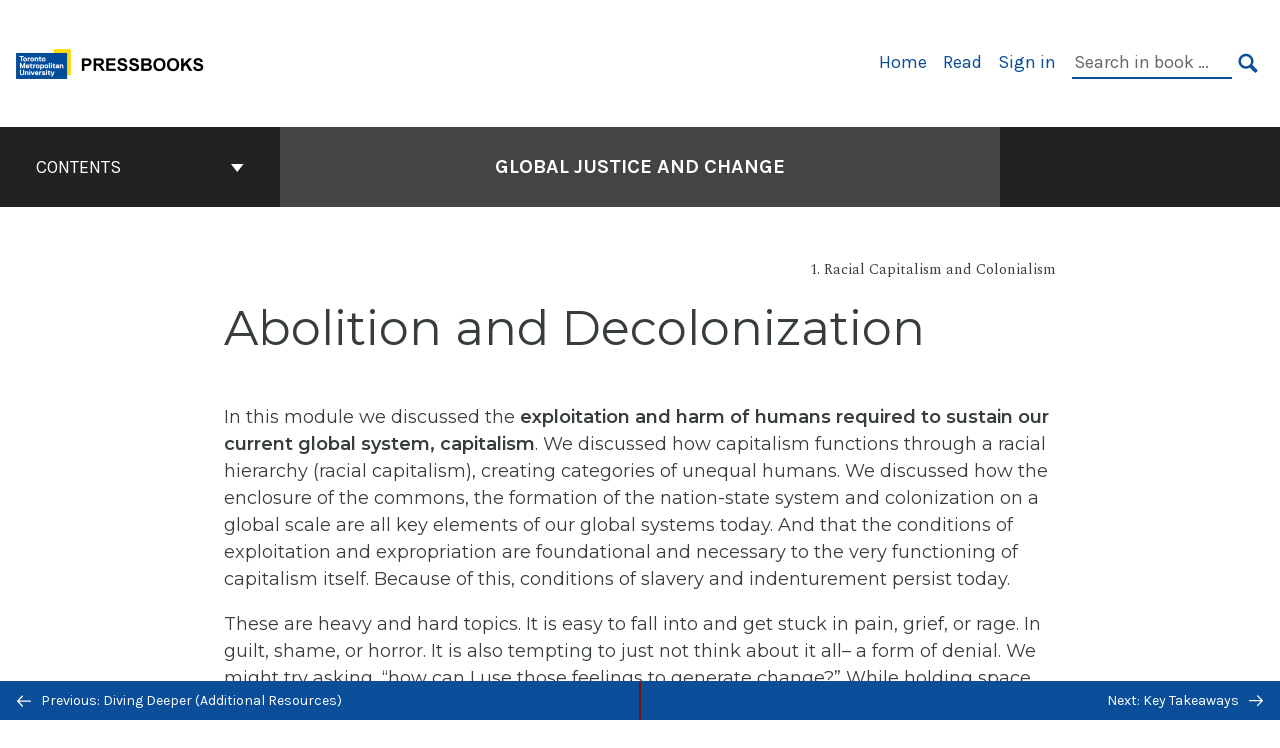

--- FILE ---
content_type: text/html; charset=UTF-8
request_url: https://pressbooks.library.torontomu.ca/theunderstory/chapter/module-1-6-abolition-and-decolonization/
body_size: 23839
content:
<!doctype html>
<html lang="en-US">
<head>
	<meta charset="UTF-8" />
	<meta http-equiv="x-ua-compatible" content="ie=edge">
	<meta name="viewport" content="width=device-width, initial-scale=1">
	<link rel="apple-touch-icon" sizes="180x180" href="https://pressbooks.library.torontomu.ca/theunderstory/wp-content/themes/pressbooks-book/dist/images/apple-touch-icon.png">
	<link rel="icon" type="image/png" sizes="32x32" href="https://pressbooks.library.torontomu.ca/theunderstory/wp-content/themes/pressbooks-book/dist/images/favicon-32x32.png">
	<link rel="icon" type="image/png" sizes="16x16" href="https://pressbooks.library.torontomu.ca/theunderstory/wp-content/themes/pressbooks-book/dist/images/favicon-16x16.png">
	<link rel="manifest" href="https://pressbooks.library.torontomu.ca/theunderstory/wp-content/themes/pressbooks-book/site.webmanifest">
	<link rel="mask-icon" href="https://pressbooks.library.torontomu.ca/theunderstory/wp-content/themes/pressbooks-book/dist/images/safari-pinned-tab.svg" color="#b01109">
	<link rel="shortcut icon" href="https://pressbooks.library.torontomu.ca/theunderstory/wp-content/themes/pressbooks-book/dist/images/favicon.ico">
	<meta name="application-name" content="Pressbooks">
	<meta name="msapplication-TileColor" content="#b01109">
	<meta name="msapplication-config" content="https://pressbooks.library.torontomu.ca/theunderstory/wp-content/themes/pressbooks-book/browserconfig.xml">
	<meta name="theme-color" content="#ffffff">
	<link rel="pingback" href="https://pressbooks.library.torontomu.ca/theunderstory/xmlrpc.php" />	<title>Abolition and Decolonization &#8211; Global Justice and Change</title>
<meta name='robots' content='max-image-preview:large' />
	<style>img:is([sizes="auto" i], [sizes^="auto," i]) { contain-intrinsic-size: 3000px 1500px }</style>
	<script type="text/javascript">
/* <![CDATA[ */
window.koko_analytics = {"url":"https:\/\/pressbooks.library.torontomu.ca\/theunderstory\/wp-admin\/admin-ajax.php?action=koko_analytics_collect","site_url":"https:\/\/pressbooks.library.torontomu.ca\/theunderstory","post_id":81,"path":"\/chapter\/module-1-6-abolition-and-decolonization\/","method":"cookie","use_cookie":true};
/* ]]> */
</script>
<link rel='dns-prefetch' href='//fonts.googleapis.com' />
<link rel="alternate" type="application/rss+xml" title="Global Justice and Change &raquo; Feed" href="https://pressbooks.library.torontomu.ca/theunderstory/feed/" />
<script type="text/javascript">
/* <![CDATA[ */
window._wpemojiSettings = {"baseUrl":"https:\/\/s.w.org\/images\/core\/emoji\/16.0.1\/72x72\/","ext":".png","svgUrl":"https:\/\/s.w.org\/images\/core\/emoji\/16.0.1\/svg\/","svgExt":".svg","source":{"concatemoji":"https:\/\/pressbooks.library.torontomu.ca\/theunderstory\/wp-includes\/js\/wp-emoji-release.min.js?ver=6.8.3"}};
/*! This file is auto-generated */
!function(s,n){var o,i,e;function c(e){try{var t={supportTests:e,timestamp:(new Date).valueOf()};sessionStorage.setItem(o,JSON.stringify(t))}catch(e){}}function p(e,t,n){e.clearRect(0,0,e.canvas.width,e.canvas.height),e.fillText(t,0,0);var t=new Uint32Array(e.getImageData(0,0,e.canvas.width,e.canvas.height).data),a=(e.clearRect(0,0,e.canvas.width,e.canvas.height),e.fillText(n,0,0),new Uint32Array(e.getImageData(0,0,e.canvas.width,e.canvas.height).data));return t.every(function(e,t){return e===a[t]})}function u(e,t){e.clearRect(0,0,e.canvas.width,e.canvas.height),e.fillText(t,0,0);for(var n=e.getImageData(16,16,1,1),a=0;a<n.data.length;a++)if(0!==n.data[a])return!1;return!0}function f(e,t,n,a){switch(t){case"flag":return n(e,"\ud83c\udff3\ufe0f\u200d\u26a7\ufe0f","\ud83c\udff3\ufe0f\u200b\u26a7\ufe0f")?!1:!n(e,"\ud83c\udde8\ud83c\uddf6","\ud83c\udde8\u200b\ud83c\uddf6")&&!n(e,"\ud83c\udff4\udb40\udc67\udb40\udc62\udb40\udc65\udb40\udc6e\udb40\udc67\udb40\udc7f","\ud83c\udff4\u200b\udb40\udc67\u200b\udb40\udc62\u200b\udb40\udc65\u200b\udb40\udc6e\u200b\udb40\udc67\u200b\udb40\udc7f");case"emoji":return!a(e,"\ud83e\udedf")}return!1}function g(e,t,n,a){var r="undefined"!=typeof WorkerGlobalScope&&self instanceof WorkerGlobalScope?new OffscreenCanvas(300,150):s.createElement("canvas"),o=r.getContext("2d",{willReadFrequently:!0}),i=(o.textBaseline="top",o.font="600 32px Arial",{});return e.forEach(function(e){i[e]=t(o,e,n,a)}),i}function t(e){var t=s.createElement("script");t.src=e,t.defer=!0,s.head.appendChild(t)}"undefined"!=typeof Promise&&(o="wpEmojiSettingsSupports",i=["flag","emoji"],n.supports={everything:!0,everythingExceptFlag:!0},e=new Promise(function(e){s.addEventListener("DOMContentLoaded",e,{once:!0})}),new Promise(function(t){var n=function(){try{var e=JSON.parse(sessionStorage.getItem(o));if("object"==typeof e&&"number"==typeof e.timestamp&&(new Date).valueOf()<e.timestamp+604800&&"object"==typeof e.supportTests)return e.supportTests}catch(e){}return null}();if(!n){if("undefined"!=typeof Worker&&"undefined"!=typeof OffscreenCanvas&&"undefined"!=typeof URL&&URL.createObjectURL&&"undefined"!=typeof Blob)try{var e="postMessage("+g.toString()+"("+[JSON.stringify(i),f.toString(),p.toString(),u.toString()].join(",")+"));",a=new Blob([e],{type:"text/javascript"}),r=new Worker(URL.createObjectURL(a),{name:"wpTestEmojiSupports"});return void(r.onmessage=function(e){c(n=e.data),r.terminate(),t(n)})}catch(e){}c(n=g(i,f,p,u))}t(n)}).then(function(e){for(var t in e)n.supports[t]=e[t],n.supports.everything=n.supports.everything&&n.supports[t],"flag"!==t&&(n.supports.everythingExceptFlag=n.supports.everythingExceptFlag&&n.supports[t]);n.supports.everythingExceptFlag=n.supports.everythingExceptFlag&&!n.supports.flag,n.DOMReady=!1,n.readyCallback=function(){n.DOMReady=!0}}).then(function(){return e}).then(function(){var e;n.supports.everything||(n.readyCallback(),(e=n.source||{}).concatemoji?t(e.concatemoji):e.wpemoji&&e.twemoji&&(t(e.twemoji),t(e.wpemoji)))}))}((window,document),window._wpemojiSettings);
/* ]]> */
</script>
<link rel='stylesheet' id='glossary-tooltip-css' href='https://pressbooks.library.torontomu.ca/theunderstory/wp-content/plugins/pressbooks/assets/dist/styles/glossary-tooltip.css?id=d8c19355d6667869013bc6f7a64e2445' type='text/css' media='all' />
<style id='wp-emoji-styles-inline-css' type='text/css'>

	img.wp-smiley, img.emoji {
		display: inline !important;
		border: none !important;
		box-shadow: none !important;
		height: 1em !important;
		width: 1em !important;
		margin: 0 0.07em !important;
		vertical-align: -0.1em !important;
		background: none !important;
		padding: 0 !important;
	}
</style>
<style id='classic-theme-styles-inline-css' type='text/css'>
/*! This file is auto-generated */
.wp-block-button__link{color:#fff;background-color:#32373c;border-radius:9999px;box-shadow:none;text-decoration:none;padding:calc(.667em + 2px) calc(1.333em + 2px);font-size:1.125em}.wp-block-file__button{background:#32373c;color:#fff;text-decoration:none}
</style>
<style id='global-styles-inline-css' type='text/css'>
:root{--wp--preset--aspect-ratio--square: 1;--wp--preset--aspect-ratio--4-3: 4/3;--wp--preset--aspect-ratio--3-4: 3/4;--wp--preset--aspect-ratio--3-2: 3/2;--wp--preset--aspect-ratio--2-3: 2/3;--wp--preset--aspect-ratio--16-9: 16/9;--wp--preset--aspect-ratio--9-16: 9/16;--wp--preset--color--black: #000000;--wp--preset--color--cyan-bluish-gray: #abb8c3;--wp--preset--color--white: #ffffff;--wp--preset--color--pale-pink: #f78da7;--wp--preset--color--vivid-red: #cf2e2e;--wp--preset--color--luminous-vivid-orange: #ff6900;--wp--preset--color--luminous-vivid-amber: #fcb900;--wp--preset--color--light-green-cyan: #7bdcb5;--wp--preset--color--vivid-green-cyan: #00d084;--wp--preset--color--pale-cyan-blue: #8ed1fc;--wp--preset--color--vivid-cyan-blue: #0693e3;--wp--preset--color--vivid-purple: #9b51e0;--wp--preset--gradient--vivid-cyan-blue-to-vivid-purple: linear-gradient(135deg,rgba(6,147,227,1) 0%,rgb(155,81,224) 100%);--wp--preset--gradient--light-green-cyan-to-vivid-green-cyan: linear-gradient(135deg,rgb(122,220,180) 0%,rgb(0,208,130) 100%);--wp--preset--gradient--luminous-vivid-amber-to-luminous-vivid-orange: linear-gradient(135deg,rgba(252,185,0,1) 0%,rgba(255,105,0,1) 100%);--wp--preset--gradient--luminous-vivid-orange-to-vivid-red: linear-gradient(135deg,rgba(255,105,0,1) 0%,rgb(207,46,46) 100%);--wp--preset--gradient--very-light-gray-to-cyan-bluish-gray: linear-gradient(135deg,rgb(238,238,238) 0%,rgb(169,184,195) 100%);--wp--preset--gradient--cool-to-warm-spectrum: linear-gradient(135deg,rgb(74,234,220) 0%,rgb(151,120,209) 20%,rgb(207,42,186) 40%,rgb(238,44,130) 60%,rgb(251,105,98) 80%,rgb(254,248,76) 100%);--wp--preset--gradient--blush-light-purple: linear-gradient(135deg,rgb(255,206,236) 0%,rgb(152,150,240) 100%);--wp--preset--gradient--blush-bordeaux: linear-gradient(135deg,rgb(254,205,165) 0%,rgb(254,45,45) 50%,rgb(107,0,62) 100%);--wp--preset--gradient--luminous-dusk: linear-gradient(135deg,rgb(255,203,112) 0%,rgb(199,81,192) 50%,rgb(65,88,208) 100%);--wp--preset--gradient--pale-ocean: linear-gradient(135deg,rgb(255,245,203) 0%,rgb(182,227,212) 50%,rgb(51,167,181) 100%);--wp--preset--gradient--electric-grass: linear-gradient(135deg,rgb(202,248,128) 0%,rgb(113,206,126) 100%);--wp--preset--gradient--midnight: linear-gradient(135deg,rgb(2,3,129) 0%,rgb(40,116,252) 100%);--wp--preset--font-size--small: 13px;--wp--preset--font-size--medium: 20px;--wp--preset--font-size--large: 36px;--wp--preset--font-size--x-large: 42px;--wp--preset--spacing--20: 0.44rem;--wp--preset--spacing--30: 0.67rem;--wp--preset--spacing--40: 1rem;--wp--preset--spacing--50: 1.5rem;--wp--preset--spacing--60: 2.25rem;--wp--preset--spacing--70: 3.38rem;--wp--preset--spacing--80: 5.06rem;--wp--preset--shadow--natural: 6px 6px 9px rgba(0, 0, 0, 0.2);--wp--preset--shadow--deep: 12px 12px 50px rgba(0, 0, 0, 0.4);--wp--preset--shadow--sharp: 6px 6px 0px rgba(0, 0, 0, 0.2);--wp--preset--shadow--outlined: 6px 6px 0px -3px rgba(255, 255, 255, 1), 6px 6px rgba(0, 0, 0, 1);--wp--preset--shadow--crisp: 6px 6px 0px rgba(0, 0, 0, 1);}:where(.is-layout-flex){gap: 0.5em;}:where(.is-layout-grid){gap: 0.5em;}body .is-layout-flex{display: flex;}.is-layout-flex{flex-wrap: wrap;align-items: center;}.is-layout-flex > :is(*, div){margin: 0;}body .is-layout-grid{display: grid;}.is-layout-grid > :is(*, div){margin: 0;}:where(.wp-block-columns.is-layout-flex){gap: 2em;}:where(.wp-block-columns.is-layout-grid){gap: 2em;}:where(.wp-block-post-template.is-layout-flex){gap: 1.25em;}:where(.wp-block-post-template.is-layout-grid){gap: 1.25em;}.has-black-color{color: var(--wp--preset--color--black) !important;}.has-cyan-bluish-gray-color{color: var(--wp--preset--color--cyan-bluish-gray) !important;}.has-white-color{color: var(--wp--preset--color--white) !important;}.has-pale-pink-color{color: var(--wp--preset--color--pale-pink) !important;}.has-vivid-red-color{color: var(--wp--preset--color--vivid-red) !important;}.has-luminous-vivid-orange-color{color: var(--wp--preset--color--luminous-vivid-orange) !important;}.has-luminous-vivid-amber-color{color: var(--wp--preset--color--luminous-vivid-amber) !important;}.has-light-green-cyan-color{color: var(--wp--preset--color--light-green-cyan) !important;}.has-vivid-green-cyan-color{color: var(--wp--preset--color--vivid-green-cyan) !important;}.has-pale-cyan-blue-color{color: var(--wp--preset--color--pale-cyan-blue) !important;}.has-vivid-cyan-blue-color{color: var(--wp--preset--color--vivid-cyan-blue) !important;}.has-vivid-purple-color{color: var(--wp--preset--color--vivid-purple) !important;}.has-black-background-color{background-color: var(--wp--preset--color--black) !important;}.has-cyan-bluish-gray-background-color{background-color: var(--wp--preset--color--cyan-bluish-gray) !important;}.has-white-background-color{background-color: var(--wp--preset--color--white) !important;}.has-pale-pink-background-color{background-color: var(--wp--preset--color--pale-pink) !important;}.has-vivid-red-background-color{background-color: var(--wp--preset--color--vivid-red) !important;}.has-luminous-vivid-orange-background-color{background-color: var(--wp--preset--color--luminous-vivid-orange) !important;}.has-luminous-vivid-amber-background-color{background-color: var(--wp--preset--color--luminous-vivid-amber) !important;}.has-light-green-cyan-background-color{background-color: var(--wp--preset--color--light-green-cyan) !important;}.has-vivid-green-cyan-background-color{background-color: var(--wp--preset--color--vivid-green-cyan) !important;}.has-pale-cyan-blue-background-color{background-color: var(--wp--preset--color--pale-cyan-blue) !important;}.has-vivid-cyan-blue-background-color{background-color: var(--wp--preset--color--vivid-cyan-blue) !important;}.has-vivid-purple-background-color{background-color: var(--wp--preset--color--vivid-purple) !important;}.has-black-border-color{border-color: var(--wp--preset--color--black) !important;}.has-cyan-bluish-gray-border-color{border-color: var(--wp--preset--color--cyan-bluish-gray) !important;}.has-white-border-color{border-color: var(--wp--preset--color--white) !important;}.has-pale-pink-border-color{border-color: var(--wp--preset--color--pale-pink) !important;}.has-vivid-red-border-color{border-color: var(--wp--preset--color--vivid-red) !important;}.has-luminous-vivid-orange-border-color{border-color: var(--wp--preset--color--luminous-vivid-orange) !important;}.has-luminous-vivid-amber-border-color{border-color: var(--wp--preset--color--luminous-vivid-amber) !important;}.has-light-green-cyan-border-color{border-color: var(--wp--preset--color--light-green-cyan) !important;}.has-vivid-green-cyan-border-color{border-color: var(--wp--preset--color--vivid-green-cyan) !important;}.has-pale-cyan-blue-border-color{border-color: var(--wp--preset--color--pale-cyan-blue) !important;}.has-vivid-cyan-blue-border-color{border-color: var(--wp--preset--color--vivid-cyan-blue) !important;}.has-vivid-purple-border-color{border-color: var(--wp--preset--color--vivid-purple) !important;}.has-vivid-cyan-blue-to-vivid-purple-gradient-background{background: var(--wp--preset--gradient--vivid-cyan-blue-to-vivid-purple) !important;}.has-light-green-cyan-to-vivid-green-cyan-gradient-background{background: var(--wp--preset--gradient--light-green-cyan-to-vivid-green-cyan) !important;}.has-luminous-vivid-amber-to-luminous-vivid-orange-gradient-background{background: var(--wp--preset--gradient--luminous-vivid-amber-to-luminous-vivid-orange) !important;}.has-luminous-vivid-orange-to-vivid-red-gradient-background{background: var(--wp--preset--gradient--luminous-vivid-orange-to-vivid-red) !important;}.has-very-light-gray-to-cyan-bluish-gray-gradient-background{background: var(--wp--preset--gradient--very-light-gray-to-cyan-bluish-gray) !important;}.has-cool-to-warm-spectrum-gradient-background{background: var(--wp--preset--gradient--cool-to-warm-spectrum) !important;}.has-blush-light-purple-gradient-background{background: var(--wp--preset--gradient--blush-light-purple) !important;}.has-blush-bordeaux-gradient-background{background: var(--wp--preset--gradient--blush-bordeaux) !important;}.has-luminous-dusk-gradient-background{background: var(--wp--preset--gradient--luminous-dusk) !important;}.has-pale-ocean-gradient-background{background: var(--wp--preset--gradient--pale-ocean) !important;}.has-electric-grass-gradient-background{background: var(--wp--preset--gradient--electric-grass) !important;}.has-midnight-gradient-background{background: var(--wp--preset--gradient--midnight) !important;}.has-small-font-size{font-size: var(--wp--preset--font-size--small) !important;}.has-medium-font-size{font-size: var(--wp--preset--font-size--medium) !important;}.has-large-font-size{font-size: var(--wp--preset--font-size--large) !important;}.has-x-large-font-size{font-size: var(--wp--preset--font-size--x-large) !important;}
:where(.wp-block-post-template.is-layout-flex){gap: 1.25em;}:where(.wp-block-post-template.is-layout-grid){gap: 1.25em;}
:where(.wp-block-columns.is-layout-flex){gap: 2em;}:where(.wp-block-columns.is-layout-grid){gap: 2em;}
:root :where(.wp-block-pullquote){font-size: 1.5em;line-height: 1.6;}
</style>
<link rel='stylesheet' id='h5p-plugin-styles-css' href='https://pressbooks.library.torontomu.ca/theunderstory/wp-content/plugins/h5p/h5p-php-library/styles/h5p.css?ver=1.16.0' type='text/css' media='all' />
<link rel='stylesheet' id='book/book-css' href='https://pressbooks.library.torontomu.ca/theunderstory/wp-content/themes/pressbooks-book/dist/styles/book.css?id=33449df12e33a708e3a76c50bf1ab86d' type='text/css' media='all' />
<link rel='stylesheet' id='book/webfonts-css' href='https://fonts.googleapis.com/css?family=Inconsolata|Karla:400,700|Spectral:400,700' type='text/css' media='all' />
<link rel='stylesheet' id='pressbooks/theme-css' href='https://pressbooks.library.torontomu.ca/theunderstory/wp-content/uploads/sites/308/pressbooks/css/style.css?ver=1697260071' type='text/css' media='screen, print' />
<script async type='text/javascript' src='https://pressbooks.library.torontomu.ca/theunderstory/wp-content/themes/pressbooks-book/dist/scripts/sharer.js?id=6c4124dc20b7b1bdf887c02216728137&ver=6.8.3'></script>
<script type="text/javascript" src="https://pressbooks.library.torontomu.ca/theunderstory/wp-includes/js/jquery/jquery.min.js?ver=3.7.1" id="jquery-core-js"></script>
<script type="text/javascript" src="https://pressbooks.library.torontomu.ca/theunderstory/wp-includes/js/jquery/jquery-migrate.min.js?ver=3.4.1" id="jquery-migrate-js"></script>
<script type="text/javascript" id="pressbooks/book-js-extra">
/* <![CDATA[ */
var pressbooksBook = {"home_path":"\/theunderstory\/","comparison_loading":"Comparison loading\u2026","comparison_loaded":"Comparison loaded.","chapter_not_loaded":"The original chapter could not be loaded.","toggle_contents":"Toggle contents of","ajaxurl":"https:\/\/pressbooks.library.torontomu.ca\/theunderstory\/wp-admin\/admin-ajax.php","text_diff_nonce":"0d1d9a5e26"};
/* ]]> */
</script>
<script async type='text/javascript' src='https://pressbooks.library.torontomu.ca/theunderstory/wp-content/themes/pressbooks-book/dist/scripts/book.js?id=93a82497e30e003e18a2733ea64a8897'></script>
<!-- Google tag (gtag.js) -->
  <script async src="https://www.googletagmanager.com/gtag/js?id=G-57Z5MJY2PD"></script>
  <script>
    window.dataLayer = window.dataLayer || [];
    function gtag(){dataLayer.push(arguments);}
    gtag('js', new Date());
  
    gtag('config', 'G-57Z5MJY2PD');
  </script><link rel="https://api.w.org/" href="https://pressbooks.library.torontomu.ca/theunderstory/wp-json/" /><link rel="alternate" title="JSON" type="application/json" href="https://pressbooks.library.torontomu.ca/theunderstory/wp-json/pressbooks/v2/chapters/81" /><link rel="canonical" href="https://pressbooks.library.torontomu.ca/theunderstory/chapter/module-1-6-abolition-and-decolonization/" />
<link rel='shortlink' href='https://pressbooks.library.torontomu.ca/theunderstory/?p=81' />
<link rel="alternate" title="oEmbed (JSON)" type="application/json+oembed" href="https://pressbooks.library.torontomu.ca/theunderstory/wp-json/oembed/1.0/embed?url=https%3A%2F%2Fpressbooks.library.torontomu.ca%2Ftheunderstory%2Fchapter%2Fmodule-1-6-abolition-and-decolonization%2F" />
<link rel="alternate" title="oEmbed (XML)" type="text/xml+oembed" href="https://pressbooks.library.torontomu.ca/theunderstory/wp-json/oembed/1.0/embed?url=https%3A%2F%2Fpressbooks.library.torontomu.ca%2Ftheunderstory%2Fchapter%2Fmodule-1-6-abolition-and-decolonization%2F&#038;format=xml" />
<script type="application/ld+json">{"@context":"http:\/\/schema.org","@type":"Chapter","name":"Abolition and Decolonization","inLanguage":"en","isPartOf":"Global Justice and Change","editor":[],"author":[{"contributor_first_name":"Nisha","contributor_last_name":"Toomey","contributor_picture":"http:\/\/pressbooks.library.ryerson.ca\/theunderstory\/wp-content\/uploads\/sites\/308\/2022\/01\/cropped-nisha.toomey.jpg","contributor_description":"<p>Nisha Toomey is a PhD Candidate, Social Justice Education, University of Toronto, and a migrant justice activist who worked on the Thailand-Myanmar border with migrant young people for four years. Her work examines why the fields of humanitarianism and international development tend to overlook land confiscation and theft.<\/p>","name":"Nisha Toomey","slug":"nishatoomey","@type":"Person"},{"contributor_first_name":"Emma","contributor_last_name":"Wright","contributor_picture":"http:\/\/pressbooks.library.ryerson.ca\/theunderstory\/wp-content\/uploads\/sites\/308\/2022\/01\/cropped-1603482995993.jpg","contributor_description":"<p>Emma joined Ryerson International in 2015, transitioning from her role as Facilitator of Global Learning Initiatives to Manager, Global Learning and Engagement in May 2019. She is responsible for the planning and management of the global learning portfolio at Ryerson including international, virtual and on-campus initiatives. She supports faculty and staff in the creation and delivery of global learning opportunities that align with Ryerson's International Strategy.<\/p><p>Prior to joining Ryerson, Emma worked in the field of international education in Ecuador, Ireland and Spain. She is committed to reflexive praxis, working collaboratively to create global learning initiatives that centre critical learning, intercultural humility, equity, reciprocity and global social justice. Emma's current interest and research focuses on learning and pedagogies that support the development of the types of strategies and sensibilities needed to face today's global challenges. This includes, but is not limited to, climate collapse and the ongoing violence and harm caused by racial capitalism and colonial ways of being and knowing.<\/p><p>Emma holds an MSocSc in International Migration and Social Cohesion and is fluent in Spanish.<\/p>","name":"Emma Wright","slug":"emmawright-2","@type":"Person"}],"contributor":[],"translator":[],"reviewedBy":[],"illustrator":[],"datePublished":"2022-01-28","copyrightYear":"2022","license":{"@type":"CreativeWork","url":"https:\/\/creativecommons.org\/licenses\/by-nc\/4.0\/","name":"CC BY-NC (Attribution NonCommercial)"}}</script><meta name="citation_book_title" content="Global Justice and Change">
<meta name="citation_title" content="Abolition and Decolonization">
<meta name="citation_year" content="2022">
<meta name="citation_publication_date" content="2022-01-28">
<meta name="citation_language" content="en">
<meta name="citation_author" content="Nisha Toomey">
<meta name="citation_author" content="Emma Wright"><style type="text/css">:root{--primary:#0a4e99;--accent:#ffdc00;--accent-fg:#000000;--accent-alpha:rgba(255,220,0,0.25);}</style><style type="text/css">:root{--reading-width:48em;}</style></head>
<body class="wp-singular chapter-template-default single single-chapter postid-81 wp-theme-pressbooks-book wp-child-theme-pressbooks-jacobs">
<svg style="position: absolute; width: 0; height: 0;" width="0" height="0" xmlns="http://www.w3.org/2000/svg">
	<defs>
		<symbol id="icon-pressbooks" fill="currentColor" viewBox="0 0 45 44">
			<path d="M44.195 41.872c0 .745-.618 1.346-1.377 1.346H1.377C.617 43.219 0 42.617 0 41.872V1.347C0 .604.618 0 1.377 0h41.44c.76 0 1.378.604 1.378 1.347v40.525zM15.282 10.643h-5.21v21.43h3.304V24h1.906c1.435 0 2.656-.5 3.665-1.504 1.008-1.004 1.513-2.213 1.513-3.626v-3.113c0-1.47-.444-2.678-1.33-3.625-.956-.993-2.24-1.489-3.848-1.489zm1.977 5.165h-.001v3.131c0 .513-.184.952-.55 1.318a1.826 1.826 0 0 1-1.338.547h-1.994v-6.86h1.995c.571 0 1.029.171 1.372.513.344.342.516.792.516 1.35zm5.84 16.265h6.118c.828 0 1.662-.25 2.502-.752a4.642 4.642 0 0 0 1.73-1.779c.526-.945.788-2.097.788-3.455 0-.545-.04-1.043-.122-1.486-.163-.868-.414-1.575-.751-2.122-.513-.81-1.137-1.352-1.871-1.625a3.325 3.325 0 0 0 1.154-.839c.78-.866 1.173-2.018 1.173-3.455 0-.876-.105-1.635-.315-2.274-.386-1.198-1.027-2.08-1.925-2.652-1.049-.672-2.225-1.008-3.531-1.008h-4.95v21.447zm3.568-12.69v-5.475h1.382c.652 0 1.184.212 1.592.634.443.456.665 1.13.665 2.018 0 .537-.065.987-.193 1.352-.35.982-1.039 1.471-2.064 1.471h-1.382zm0 9.493v-6.397h1.382c.815 0 1.433.25 1.853.751.466.549.7 1.42.7 2.617 0 .502-.075.948-.227 1.335-.432 1.13-1.208 1.694-2.326 1.694h-1.382z" />
		</symbol>
		<symbol id="logo-pressbooks" viewBox="0 0 265 40">
			<path fill="#000" d="M51.979 1.754c2.75 0 4.942.868 6.579 2.602 1.514 1.656 2.272 3.768 2.272 6.34v5.442c0 2.472-.862 4.586-2.587 6.34-1.724 1.754-3.813 2.631-6.264 2.631H48.72v14.114h-5.651V1.754h8.91zm3.38 9.03c0-.977-.296-1.764-.882-2.364-.588-.597-1.371-.896-2.348-.896H48.72v11.99h3.409c.897 0 1.66-.32 2.287-.957a3.163 3.163 0 0 0 .942-2.303v-5.47zM74.255 1.754c3.149 0 5.462.868 6.937 2.602 1.295 1.516 1.943 3.63 1.943 6.34v5.442c0 2.652-1.006 4.893-3.02 6.727L84.3 39.222h-6.112l-3.425-14.114h-3.767v14.114h-5.651V1.754h8.91zm3.379 9.03c0-2.173-1.076-3.259-3.23-3.259h-3.408v11.99h3.409c.897 0 1.66-.32 2.287-.957a3.163 3.163 0 0 0 .942-2.302v-5.472zM89.145 39.22V1.724h16.087v5.681H94.796v10.227h7.625v5.682h-7.625V33.54h10.436v5.68zM127.808 29.892c.04 2.61-.639 4.843-2.034 6.697-.917 1.256-2.213 2.143-3.887 2.661-.897.278-1.944.418-3.14.418-2.212 0-4.047-.548-5.5-1.645-1.217-.896-2.179-2.117-2.886-3.661-.707-1.544-1.121-3.315-1.24-5.308l5.381-.388c.239 2.185.817 3.768 1.735 4.749.676.74 1.455 1.092 2.332 1.052 1.237-.039 2.223-.648 2.96-1.826.38-.578.569-1.407.569-2.485 0-1.555-.708-3.103-2.124-4.64l-5.024-4.758c-1.873-1.815-3.2-3.442-3.976-4.879-.837-1.615-1.257-3.37-1.257-5.267 0-3.411 1.146-5.995 3.438-7.75 1.415-1.057 3.17-1.586 5.263-1.586 2.014 0 3.739.447 5.173 1.346 1.116.697 2.018 1.672 2.706 2.93.687 1.256 1.101 2.701 1.24 4.335l-5.411.987c-.16-1.536-.598-2.73-1.317-3.589-.519-.616-1.266-.926-2.242-.926-1.037 0-1.823.459-2.362 1.374-.438.738-.658 1.656-.658 2.752 0 1.715.736 3.458 2.213 5.233.557.678 1.395 1.476 2.512 2.391 1.316 1.096 2.182 1.865 2.602 2.303 1.395 1.397 2.471 2.772 3.229 4.126.358.639.647 1.227.867 1.766.54 1.334.818 2.531.838 3.588zM150.383 29.892c.04 2.61-.637 4.843-2.032 6.697-.917 1.256-2.213 2.143-3.889 2.661-.897.278-1.944.418-3.138.418-2.213 0-4.049-.548-5.503-1.645-1.215-.896-2.178-2.117-2.885-3.661-.707-1.544-1.121-3.315-1.24-5.308l5.383-.388c.238 2.185.817 3.768 1.733 4.749.676.74 1.454 1.092 2.331 1.052 1.236-.039 2.223-.648 2.96-1.826.38-.578.57-1.407.57-2.485 0-1.555-.71-3.103-2.125-4.64l-5.024-4.758c-1.872-1.815-3.199-3.442-3.976-4.879-.838-1.616-1.256-3.372-1.256-5.268 0-3.412 1.146-5.995 3.44-7.75 1.414-1.058 3.168-1.587 5.262-1.587 2.013 0 3.737.448 5.173 1.346 1.116.698 2.018 1.673 2.706 2.93.688 1.257 1.102 2.702 1.242 4.336l-5.412.986c-.16-1.535-.599-2.73-1.316-3.588-.52-.616-1.266-.927-2.244-.927-1.036 0-1.823.46-2.362 1.374-.438.739-.658 1.656-.658 2.752 0 1.715.737 3.458 2.213 5.234.556.677 1.395 1.476 2.51 2.391 1.317 1.096 2.184 1.865 2.603 2.303 1.395 1.396 2.472 2.772 3.23 4.126.358.638.649 1.226.867 1.765.538 1.336.817 2.533.837 3.59zM155.077 39.22V1.724h8.463c2.231 0 4.245.588 6.04 1.764 1.535.998 2.631 2.543 3.29 4.636.359 1.117.538 2.442.538 3.977 0 2.512-.67 4.526-2.004 6.04a5.674 5.674 0 0 1-1.973 1.465c1.256.479 2.321 1.426 3.198 2.84.579.958 1.008 2.193 1.286 3.709.14.778.21 1.644.21 2.601 0 2.372-.449 4.386-1.345 6.04a8.075 8.075 0 0 1-2.96 3.11c-1.436.878-2.862 1.317-4.276 1.317h-10.467v-.001zm6.1-22.186h2.363c1.754 0 2.93-.856 3.528-2.57.219-.64.328-1.426.328-2.364 0-1.555-.379-2.73-1.137-3.53-.697-.736-1.605-1.105-2.72-1.105h-2.363v9.57zm0 16.595h2.363c1.912 0 3.239-.986 3.977-2.96.258-.676.387-1.455.387-2.332 0-2.092-.398-3.618-1.197-4.575-.717-.877-1.774-1.316-3.169-1.316h-2.363v11.183h.001zM187.88 1.276c2.491 0 4.607.877 6.353 2.631 1.743 1.754 2.616 3.868 2.616 6.34v20.452c0 2.491-.878 4.61-2.631 6.353-1.756 1.745-3.87 2.616-6.34 2.616-2.492 0-4.604-.877-6.34-2.631-1.734-1.753-2.602-3.866-2.602-6.34v-20.45c0-2.492.877-4.61 2.632-6.354 1.754-1.744 3.859-2.617 6.312-2.617zm3.078 8.85c0-.897-.313-1.66-.94-2.287a3.12 3.12 0 0 0-2.29-.941c-.896 0-1.664.314-2.302.941a3.085 3.085 0 0 0-.958 2.288v20.512c0 .898.319 1.66.958 2.287a3.17 3.17 0 0 0 2.302.943 3.12 3.12 0 0 0 2.29-.943c.627-.627.94-1.389.94-2.287V10.127zM210.663 1.276c2.49 0 4.61.877 6.353 2.631 1.746 1.754 2.617 3.868 2.617 6.34v20.452c0 2.491-.877 4.61-2.631 6.353-1.754 1.745-3.868 2.616-6.34 2.616-2.492 0-4.605-.877-6.34-2.631-1.733-1.753-2.602-3.866-2.602-6.34v-20.45c0-2.492.877-4.61 2.632-6.354 1.754-1.744 3.859-2.617 6.31-2.617zm3.08 8.85c0-.897-.316-1.66-.943-2.287s-1.39-.941-2.288-.941c-.898 0-1.665.314-2.302.941a3.09 3.09 0 0 0-.958 2.288v20.512c0 .898.32 1.66.958 2.287a3.166 3.166 0 0 0 2.302.943c.899 0 1.66-.315 2.288-.943.627-.627.943-1.389.943-2.287V10.127zM230.247 27.334V39.22h-5.652V1.723h5.652V15.09l6.907-13.366h6.025l-7.735 15.295 9.073 22.201h-6.644l-5.935-15.224zM264.784 29.892c.041 2.61-.637 4.843-2.032 6.697-.916 1.256-2.213 2.143-3.889 2.661-.896.278-1.943.418-3.138.418-2.213 0-4.048-.548-5.502-1.645-1.216-.896-2.178-2.117-2.886-3.661-.708-1.545-1.12-3.315-1.242-5.308l5.384-.388c.238 2.185.817 3.768 1.733 4.749.676.74 1.454 1.092 2.331 1.052 1.236-.039 2.223-.648 2.96-1.826.38-.578.57-1.407.57-2.485 0-1.555-.71-3.103-2.125-4.64l-5.024-4.758c-1.872-1.815-3.199-3.442-3.976-4.879-.838-1.616-1.258-3.372-1.258-5.268 0-3.412 1.147-5.995 3.44-7.75 1.415-1.058 3.169-1.587 5.263-1.587 2.012 0 3.737.448 5.173 1.346 1.115.698 2.018 1.673 2.705 2.93.688 1.257 1.102 2.702 1.242 4.336l-5.411.986c-.16-1.535-.6-2.73-1.316-3.588-.52-.616-1.266-.927-2.244-.927-1.036 0-1.823.46-2.362 1.374-.438.739-.658 1.656-.658 2.752 0 1.715.736 3.458 2.213 5.234.555.677 1.395 1.476 2.51 2.391 1.317 1.096 2.184 1.865 2.602 2.303 1.395 1.396 2.473 2.772 3.23 4.126.359.638.65 1.226.868 1.765.54 1.336.82 2.533.84 3.59z"/>
			<path fill="#B01109" d="M39.549 37.515c0 .667-.553 1.205-1.232 1.205H1.232A1.217 1.217 0 0 1 0 37.515V1.25C0 .585.553.045 1.232.045h37.083c.681 0 1.234.54 1.234 1.205v36.265z"/>
			<path fill="#EDEDED" d="M13.648 10.504c1.44 0 2.588.444 3.444 1.332.793.848 1.19 1.93 1.19 3.245v2.786c0 1.264-.452 2.346-1.354 3.244-.903.898-1.996 1.346-3.28 1.346h-1.705v7.225H8.986V10.504h4.662zm1.77 4.622c0-.5-.155-.903-.462-1.209-.307-.305-.717-.458-1.228-.458h-1.785v6.138h1.784c.468 0 .868-.163 1.197-.49.328-.327.492-.72.492-1.179v-2.802h.002zM20.644 29.682V10.489h4.429c1.169 0 2.222.3 3.16.902.803.511 1.377 1.301 1.722 2.374.188.57.282 1.25.282 2.034 0 1.286-.35 2.317-1.05 3.092a2.976 2.976 0 0 1-1.032.75c.657.245 1.215.73 1.674 1.455.302.49.526 1.123.672 1.899.073.397.11.842.11 1.33 0 1.215-.235 2.245-.705 3.092a4.154 4.154 0 0 1-1.55 1.591c-.75.45-1.497.674-2.238.674h-5.474zm3.193-11.356h1.236c.918 0 1.534-.438 1.847-1.317.115-.327.172-.73.172-1.21 0-.795-.197-1.397-.595-1.806-.365-.377-.84-.567-1.424-.567h-1.236v4.9zm0 8.494h1.236c1 0 1.695-.505 2.081-1.515.136-.347.204-.746.204-1.195 0-1.072-.21-1.85-.626-2.342-.376-.45-.93-.672-1.66-.672h-1.235v5.724z"/>
		</symbol>
		<symbol id="arrow-down" fill="currentColor" viewBox="0 0 512 512"><path d="M424 259c-6 0-11 2-16 6L278 393V1c0-12-10-22-23-22-12 0-22 10-22 22v392L103 265c-5-4-11-6-16-6-6 0-12 2-16 6-9 9-9 23 0 32l168 166c10 9 23 9 32 0l170-166c9-9 9-23 0-32-4-4-10-6-17-6"/></symbol>
		<symbol id="arrow-left" fill="currentColor" viewBox="0 0 512 512"><path d="M220 45c0 6-3 12-7 17L79 200h410c12 0 23 11 23 25 0 13-11 24-23 24H79l134 138c4 5 7 11 7 17 0 7-3 13-7 18-10 9-24 9-33 0L7 242c-9-10-9-25 0-34L180 26c9-9 23-9 33 0 4 5 7 11 7 19"/></symbol>
		<symbol id="arrow-right" fill="currentColor" viewBox="0 0 512 512"><path d="M291 32c0 6 3 12 7 17l133 135H23c-13 0-23 11-23 24s10 24 23 24h408L298 367c-4 4-7 10-7 16s3 12 7 17c10 9 24 9 33 0l173-176c9-9 9-23 0-33L331 15c-9-10-23-10-33 0-4 4-7 10-7 17"/></symbol>
		<symbol id="arrow-up" fill="currentColor" viewBox="0 0 512 512"><path d="M424 189c-6 0-11-2-16-6L278 55v392c0 12-10 22-23 22-12 0-22-10-22-22V55L103 183c-5 4-11 6-16 6-6 0-12-2-16-6-9-9-9-23 0-32L239-15c10-9 23-9 32 0l170 166c9 9 9 23 0 32-4 4-10 6-17 6"/></symbol>
		<symbol id="book" fill="currentColor" viewBox="0 0 512 512"><path d="M484 437H284c-7 0-14 7-14 15h-28c0-8-7-15-14-15H28V110h15v285c0 8 6 14 14 14h52c24 0 47-4 69-11 6-2 12-3 19-3 16 0 31 6 42 17l7 7c5 5 15 5 20 0l7-7c11-11 26-17 42-17 7 0 13 1 19 3 22 7 45 11 69 11h52c8 0 14-6 14-14V110h15zM71 82h29v227c0 8 6 15 14 15 39 0 75 16 101 44-15-3-31-2-46 3-19 6-39 9-60 9H71zm57-85c51 6 95 39 114 88v271c-28-34-69-56-114-60zm142 91l3-3c11-11 26-17 42-17 7 0 13 1 19 3 22 7 45 11 69 11h38v298h-38c-21 0-41-3-60-9-9-3-18-5-28-5-16 0-31 4-45 12zm228-6h-29V68c0-8-6-15-14-15h-52c-21 0-41-3-60-9-9-3-18-5-28-5-20 0-39 7-54 19-28-55-85-90-147-90-8 0-14 6-14 14v71H57c-8 0-14 7-14 15v14H14C6 82 0 88 0 96v356c0 7 6 14 14 14h199c0 8 7 14 15 14h56c8 0 15-6 15-14h199c8 0 14-7 14-14V96c0-8-6-14-14-14z"/></symbol>
		<symbol id="cc-by" fill="currentColor" viewBox="0 0 512 512"><path d="M256 134c-23 0-34-12-34-35s11-35 34-35 35 12 35 35-12 35-35 35m50 13c5 0 9 2 11 4 4 4 6 7 6 12v100h-29v120h-76V263h-29V163c0-5 2-8 6-12 2-2 6-4 11-4h100M256-22c68 0 126 24 174 72s72 106 72 174-24 125-72 174c-48 48-106 72-174 72s-125-24-174-72c-48-49-72-106-72-174S34 98 82 50c49-48 106-72 174-72m0 447c55 0 103-20 142-59s59-87 59-142c0-56-20-103-59-142s-87-59-142-59-103 20-142 59-59 86-59 142c0 55 20 103 59 142s87 59 142 59"/></symbol>
		<symbol id="cc-nc-eu" fill="currentColor" viewBox="0 0 512 512"><path d="M256-22c68 0 126 24 174 72s72 106 72 174-24 125-72 174c-48 48-106 72-174 72s-125-24-174-72c-48-49-72-106-72-174S34 98 82 50c49-48 106-72 174-72M67 158c-8 22-12 43-12 66 0 55 20 103 59 142s87 59 142 59c38 0 72-10 103-28 31-19 55-45 73-77l-126-55h-89c4 12 8 22 13 29 13 13 31 20 54 20 15 0 31-3 47-10l9 46c-19 10-40 15-64 15-43 0-77-15-100-47-11-15-19-33-23-53h-27v-30h22v-7c0-1 1-3 1-6s1-5 1-6h-24v-29h5l-64-29m249 58l135 59c4-16 6-33 6-51 0-56-20-103-59-142s-87-59-142-59c-35 0-67 8-97 25-29 16-54 38-72 66l81 36c3-5 7-11 14-19 25-28 56-42 94-42 24 0 45 4 63 12l-12 47c-14-7-29-10-45-10-22 0-39 7-52 23-3 3-6 8-8 14l29 12h70v29h-5"/></symbol>
		<symbol id="cc-nc-jp" fill="currentColor" viewBox="0 0 512 512"><path d="M256-22c68 0 126 24 174 72s72 106 72 174-24 125-72 174c-48 48-106 72-174 72s-125-24-174-72c-48-49-72-106-72-174S34 98 82 50c49-48 106-72 174-72M65 165c-7 18-10 38-10 59 0 55 20 103 59 142s87 59 142 59c36 0 69-9 100-27 30-18 54-42 72-72l-78-34v34h-64v56h-61v-56h-63v-37h63v-19l-6-12h-57v-38h27L65 165m221 124h57l-54-25-3 6v19m64-52l99 44c5-19 8-39 8-57 0-56-20-103-59-142s-87-59-142-59c-36 0-69 9-99 26-30 18-54 41-72 71l81 35-28-50h66l39 85 23 10 42-95h66l-63 115h39v17"/></symbol>
		<symbol id="cc-nc" fill="currentColor" viewBox="0 0 512 512"><path d="M256-22c68 0 126 24 174 72s72 106 72 174-24 125-72 174c-48 48-106 72-174 72s-125-24-174-72c-48-49-72-106-72-174S34 98 82 50c49-48 106-72 174-72M67 157c-8 22-12 44-12 67 0 55 20 103 59 142s87 59 142 59c38 0 72-10 103-29 32-19 56-44 73-76l-91-41c-3 16-11 29-24 38-13 10-27 16-44 18v37h-28v-37c-27 0-52-10-75-30l34-34c17 15 35 23 55 23 8 0 15-2 22-7 6-4 9-10 9-18 0-6-3-11-7-15l-24-11-29-13-39-16-124-57m259 63l124 55c4-15 7-32 7-51 0-56-20-103-59-142s-87-59-142-59c-35 0-67 8-96 25-30 16-54 38-72 66l93 42c4-12 12-22 24-31 11-8 24-12 40-13V74h28v38c24 2 44 9 62 23l-32 33c-15-10-29-15-43-15-8 0-15 2-19 4-7 4-10 9-10 16 0 3 1 5 2 6l31 14 22 9 40 18"/></symbol>
		<symbol id="cc-nd" fill="currentColor" viewBox="0 0 512 512"><path d="M167 208v-42h178v42H167m0 78v-42h178v42H167m89-308c68 0 126 24 174 72s72 106 72 174-24 125-72 174c-48 48-106 72-174 72s-125-24-174-72c-48-49-72-106-72-174S34 98 82 50c49-48 106-72 174-72m0 447c55 0 103-20 142-59s59-87 59-142c0-56-20-103-59-142s-87-59-142-59-103 20-142 59-59 86-59 142c0 55 20 103 59 142s87 59 142 59"/></symbol>
		<symbol id="cc-pd" fill="currentColor" viewBox="0 0 512 512"><path d="M256-22c68 0 126 24 174 72s72 106 72 174-24 125-72 174c-48 48-106 72-174 72s-125-24-174-72c-48-49-72-106-72-174S34 98 82 50c49-48 106-72 174-72M67 158c-8 22-12 43-12 66 0 55 20 103 59 142s87 59 142 59c38 0 72-10 103-28 31-19 55-45 73-77l-217-96c1 18 6 35 14 49 9 14 22 22 39 22 13 0 24-5 33-14l3-3 36 43c-1 1-3 2-5 4s-4 3-4 4c-21 15-45 22-70 22-29 0-56-10-81-30s-38-52-38-96c0-11 1-21 3-32l-78-35m158 18l226 99c4-16 6-33 6-51 0-56-20-103-59-142s-87-59-142-59c-35 0-67 8-97 25-29 16-54 38-72 66l76 34c22-35 55-52 100-52 30 0 56 9 77 28l-40 41-7-7c-8-5-17-8-27-8-18 0-31 9-41 26"/></symbol>
		<symbol id="cc-remix" fill="currentColor" viewBox="0 0 512 512"><path d="M417 228l5 2v70l-5 2-60 25-2 1-3-1-129-53-4-2-63 27-64-28v-62l60-25-1-1v-70l66-28 151 62v61l49 20m-70 81v-44h-1v-1l-113-46v44l113 47v-1l1 1m7-57l40-17-37-15-39 16 36 16m53 38v-43l-45 18v43l45-18M256-22c68 0 126 24 174 72s72 106 72 174-24 125-72 174c-48 48-106 72-174 72s-125-24-174-72c-48-49-72-106-72-174S34 98 82 50c49-48 106-72 174-72m0 447c55 0 103-20 142-59s59-87 59-142c0-56-20-103-59-142s-87-59-142-59-103 20-142 59-59 86-59 142c0 55 20 103 59 142s87 59 142 59"/></symbol>
		<symbol id="cc-sa" fill="currentColor" viewBox="0 0 512 512"><path d="M255 94c39 0 70 13 92 38 23 24 34 56 34 95 0 38-12 69-35 94-25 26-56 38-92 38-27 0-52-8-73-25-20-17-31-40-36-71h62c2 29 20 44 54 44 17 0 31-7 42-22 10-15 15-35 15-60 0-26-4-46-14-59-10-14-24-21-42-21-33 0-51 15-55 44h18l-49 48-48-48h18c5-31 18-54 37-70 20-17 44-25 72-25m1-116c68 0 126 24 174 72s72 106 72 174-24 125-72 174c-48 48-106 72-174 72s-125-24-174-72c-48-49-72-106-72-174S34 98 82 50c49-48 106-72 174-72m0 447c55 0 103-20 142-59s59-87 59-142c0-56-20-103-59-142s-87-59-142-59-103 20-142 59-59 86-59 142c0 55 20 103 59 142s87 59 142 59"/></symbol>
		<symbol id="cc-share" fill="currentColor" viewBox="0 0 512 512"><path d="M356 153c4 0 8 2 11 4 2 3 4 6 4 10v181c0 3-2 6-4 9-3 3-7 4-11 4H223c-4 0-7-1-10-4s-4-6-4-9v-53h-53c-4 0-7-2-10-4-2-3-4-7-4-11V100c0-4 1-7 3-9s5-4 10-5h135c3 0 6 1 9 4s4 6 4 10v53h53m-135 0h55v-40H169v154h40V167c0-4 1-7 4-10 1-1 4-2 8-4m122 182V180H236v155h107M256-22c68 0 126 24 174 72s72 106 72 174-24 125-72 174c-48 48-106 72-174 72s-125-24-174-72c-48-49-72-106-72-174S34 98 82 50c49-48 106-72 174-72m0 447c55 0 103-20 142-59s59-87 59-142c0-56-20-103-59-142s-87-59-142-59-103 20-142 59-59 86-59 142c0 55 20 103 59 142s87 59 142 59"/></symbol>
		<symbol id="cc-zero" fill="currentColor" viewBox="0 0 512 512"><path d="M256 82c37 0 63 13 78 41 16 28 23 61 23 101 0 39-7 72-23 100-15 27-41 41-78 41s-63-14-78-41c-16-28-23-61-23-100 0-40 7-73 23-101 15-28 41-41 78-41m-44 142c0 6 1 17 2 34l54-100c5-8 4-15-3-21-4-1-7-2-9-2-29 0-44 30-44 89m44 88c29 0 44-29 44-88 0-14-1-28-3-43l-60 104c-8 11-6 19 6 24 0 1 1 1 3 1 0 0 1 0 1 1 0 0 2 0 4 1h5m0-334c68 0 126 24 174 72s72 106 72 174-24 125-72 174c-48 48-106 72-174 72s-125-24-174-72c-48-49-72-106-72-174S34 98 82 50c49-48 106-72 174-72m0 447c55 0 103-20 142-59s59-87 59-142c0-56-20-103-59-142s-87-59-142-59-103 20-142 59-59 86-59 142c0 55 20 103 59 142s87 59 142 59"/></symbol>
		<symbol id="cc" fill="currentColor" viewBox="0 0 512 512"><path d="M253-22c68 0 126 23 174 70s73 104 75 172c0 68-23 127-70 175s-105 73-173 75c-68 0-126-23-175-70-48-48-73-105-74-173S32 100 79 52c48-48 106-73 174-74m6 440c53-1 99-21 136-59 38-38 56-84 56-138-1-54-21-100-59-137-39-37-85-55-138-55-54 1-100 21-137 59s-55 84-55 138c1 54 21 100 59 137s84 55 138 55m-63-153c13 0 23-7 29-21l29 16c-7 12-15 21-26 26-11 7-23 11-35 11-22 0-39-7-52-20-13-12-19-30-19-53s6-41 19-54 30-20 49-20c30 0 51 12 64 34l-32 16c-3-6-7-11-12-14s-10-4-14-4c-21 0-31 14-31 42 0 13 2 23 7 30 6 7 14 11 24 11m136 0c14 0 24-7 28-21l30 16c-6 11-15 20-25 26-11 7-23 11-36 11-22 0-39-7-51-20-13-12-20-30-20-53 0-22 7-40 20-54 12-13 29-20 50-20 28 0 49 12 61 34l-31 16c-3-6-7-11-12-14s-9-4-14-4c-21 0-32 14-32 42 0 12 3 22 8 30 6 7 14 11 24 11"/></symbol>
		<symbol id="graph" fill="currentColor" viewBox="0 0 512 512"><path d="M130 446c10 0 18-9 18-18V260c0-11-9-19-18-19H20c-10 0-17 9-17 19v167c0 10 8 18 17 18h110zM38 279h73v129H38zm163 167h110c10 0 18-9 18-18V11c0-11-9-19-18-19H201c-10 0-18 9-18 19v417c0 9 8 18 18 18zm18-417h73v379h-73zm273 60H382c-10 0-18 9-18 19v319c0 10 9 18 18 18h110c10 0 17-9 17-18V108c0-11-7-19-17-19zm-18 319h-73V126h73z"/></symbol>
		<symbol id="like" fill="currentColor" viewBox="0 0 512 512"><path d="M132 11c-34 0-68 12-93 38-52 51-52 135 0 186l198 197c6 7 18 7 25 0 66-65 132-131 198-197 51-51 51-134 0-186-52-51-135-51-187 0l-24 24-24-24c-26-26-59-38-93-38zm68 63l37 37c6 6 18 6 25 0l36-36c38-38 99-38 137 0 37 37 37 97 0 135-62 62-124 123-186 185L64 210c-38-38-38-98 0-136 40-36 99-38 136 0z"/></symbol>
		<symbol id="search" fill="currentColor" viewBox="0 0 512 512"><path d="M493 384L368 259c18-29 29-62 29-99 0-106-86-192-192-192S13 54 13 160s86 192 192 192c36 0 70-11 99-28l125 124c9 9 23 9 32 0l32-32c9-9 9-23 0-32zm-288-96c-71 0-128-57-128-128S134 32 205 32c70 0 128 57 128 128s-58 128-128 128z"/></symbol>
		<symbol id="share-books" fill="currentColor" viewBox="0 0 512 512"><path d="M240 188v36h36zm56-28h36l-36-36zM256-32C115-32 0 83 0 224s115 256 256 256 256-115 256-256S397-32 256-32zm40 256v104c0 9-7 16-16 16h-96c-9 0-16-7-16-16V184c0-9 7-16 16-16h56v3l4-3 52 52-3 4zm56-64v104c0 9-7 16-16 16h-24v-16h24v-88h-40c-9 0-16-7-16-16v-40h-40v32h-16v-32c0-9 7-16 16-16h56v3l4-3 52 52-3 4zm-128 64v-40h-40v144h96v-88h-40c-9 0-16-7-16-16z"/></symbol>
		<symbol id="speechbubble" fill="currentColor" viewBox="0 0 512 512"><path d="M375 169H123c-7 0-12-7-12-14 0-8 5-14 12-14h252c7 0 12 6 12 14 0 7-5 14-12 14zm-29 55c0-8-6-14-13-14H123c-7 0-12 6-12 14s5 14 12 14h210c7 0 13-6 13-14zm99 125h18c27 0 49-22 49-48V78c0-27-22-48-49-48H49C22 30 0 52 0 78v223c0 26 22 47 49 47h305l45 70zm16-291c13 0 23 10 23 23v224c0 13-10 23-23 23h-32l-31 48-31-48H51c-13 0-23-10-23-23V81c0-13 10-23 23-23z"/></symbol>
		<symbol id="twitter" fill="currentColor" viewBox="0 0 512 512"><path d="M161 433c193 0 299-161 299-300v-14c20-15 38-34 52-55-19 9-40 14-60 17 22-13 38-34 46-59-21 13-43 21-67 26-32-35-84-44-126-21s-64 71-53 117c-84-4-163-44-216-110C8 82 22 144 68 175c-17 0-33-5-48-13v1c0 50 36 94 85 104-16 4-32 5-48 2 14 43 54 72 98 73-37 30-83 46-130 45-8 0-17 0-25-1 48 31 104 47 161 47"/></symbol>
		<symbol id="twitter-icon" fill="currentColor" viewBox="0 0 1792 1792"><path d="M1408 610q-56 25-121 34 68-40 93-117-65 38-134 51-61-66-153-66-87 0-148.5 61.5t-61.5 148.5q0 29 5 48-129-7-242-65t-192-155q-29 50-29 106 0 114 91 175-47-1-100-26v2q0 75 50 133.5t123 72.5q-29 8-51 8-13 0-39-4 21 63 74.5 104t121.5 42q-116 90-261 90-26 0-50-3 148 94 322 94 112 0 210-35.5t168-95 120.5-137 75-162 24.5-168.5q0-18-1-27 63-45 105-109zm256-194v960q0 119-84.5 203.5t-203.5 84.5h-960q-119 0-203.5-84.5t-84.5-203.5v-960q0-119 84.5-203.5t203.5-84.5h960q119 0 203.5 84.5t84.5 203.5z"/></symbol>
		<symbol id="linkedin-icon" fill="currentColor" viewBox="0 0 1792 1792"><path d="M365 1414h231v-694h-231v694zm246-908q-1-52-36-86t-93-34-94.5 34-36.5 86q0 51 35.5 85.5t92.5 34.5h1q59 0 95-34.5t36-85.5zm585 908h231v-398q0-154-73-233t-193-79q-136 0-209 117h2v-101h-231q3 66 0 694h231v-388q0-38 7-56 15-35 45-59.5t74-24.5q116 0 116 157v371zm468-998v960q0 119-84.5 203.5t-203.5 84.5h-960q-119 0-203.5-84.5t-84.5-203.5v-960q0-119 84.5-203.5t203.5-84.5h960q119 0 203.5 84.5t84.5 203.5z"/></symbol>
		<symbol id="github-icon" fill="currentColor" viewBox="0 0 1792 1792"><path d="M647 1200q4-6-3-13-9-7-14-2-4 6 3 13 9 7 14 2zm-28-41q-5-7-12-4-6 4 0 12 7 8 12 5 6-4 0-13zm-41-40q2-4-5-8-7-2-8 2-3 5 4 8 8 2 9-2zm21 23q2-1 1.5-4.5t-3.5-5.5q-6-7-10-3t1 11q6 6 11 2zm86 75q2-7-9-11-9-3-13 4-2 7 9 11 9 3 13-4zm42 3q0-8-12-8-10 0-10 8t11 8 11-8zm39-7q-2-7-13-5t-9 9q2 8 12 6t10-10zm642-317q0-212-150-362t-362-150-362 150-150 362q0 167 98 300.5t252 185.5q18 3 26.5-5t8.5-20q0-52-1-95-6 1-15.5 2.5t-35.5 2-48-4-43.5-20-29.5-41.5q-23-59-57-74-2-1-4.5-3.5l-8-8-7-9.5 4-7.5 19.5-3.5q6 0 15 2t30 15.5 33 35.5q16 28 37.5 42t43.5 14 38-3.5 30-9.5q7-47 33-69-49-6-86-18.5t-73-39-55.5-76-19.5-119.5q0-79 53-137-24-62 5-136 19-6 54.5 7.5t60.5 29.5l26 16q58-17 128-17t128 17q11-7 28.5-18t55.5-26 57-9q29 74 5 136 53 58 53 137 0 57-14 100.5t-35.5 70-53.5 44.5-62.5 26-68.5 12q35 31 35 95 0 40-.5 89t-.5 51q0 12 8.5 20t26.5 5q154-52 252-185.5t98-300.5zm256-480v960q0 119-84.5 203.5t-203.5 84.5h-960q-119 0-203.5-84.5t-84.5-203.5v-960q0-119 84.5-203.5t203.5-84.5h960q119 0 203.5 84.5t84.5 203.5z"/></symbol>
	</defs>
</svg>

<div id="page" class="site">
	<a class="skip-link screen-reader-text" href="#content">Skip to content</a>
	
	<header class="header" role="banner">
		<div class="header__inside">
			<div class="header__brand">
								<a aria-label="Toronto Metropolitan University Pressbooks" href="https://pressbooks.library.torontomu.ca/">
					<img class="header__logo--img" src="https://pressbooks.library.torontomu.ca/theunderstory/wp-content/uploads/2022/04/TMUPressbooks.png" srcset="https://pressbooks.library.torontomu.ca/theunderstory/wp-content/uploads/2022/04/TMUPressbooks.png 400w, https://pressbooks.library.torontomu.ca/theunderstory/wp-content/uploads/2022/04/TMUPressbooks-300x45.png 300w, https://pressbooks.library.torontomu.ca/theunderstory/wp-content/uploads/2022/04/TMUPressbooks-65x10.png 65w, https://pressbooks.library.torontomu.ca/theunderstory/wp-content/uploads/2022/04/TMUPressbooks-225x34.png 225w, https://pressbooks.library.torontomu.ca/theunderstory/wp-content/uploads/2022/04/TMUPressbooks-350x53.png 350w" alt="Logo for Toronto Metropolitan University Pressbooks" />				</a>
			</div>
			<div class="header__nav">
				<a class="header__nav-icon js-header-nav-toggle" href="#navigation">Toggle Menu<span class="header__nav-icon__icon"></span></a>
				<nav aria-labelledby="primary-nav" class="js-header-nav" id="navigation">
					<p id="primary-nav" class="screen-reader-text">Primary Navigation</p>
					<ul id="nav-primary-menu" class="nav--primary">
						<li class="nav--primary-item nav--primary-item-home"><a href="https://pressbooks.library.torontomu.ca/theunderstory">Home</a></li><li class="nav--primary-item nav--primary-item-read"><a href="https://pressbooks.library.torontomu.ca/theunderstory/front-matter/about-this-resource/">Read</a></li><li class="nav--primary-item nav--primary-item-sign-in"><a href="https://pressbooks.library.torontomu.ca/theunderstory/wp-login.php?redirect_to=https%3A%2F%2Fpressbooks.library.torontomu.ca%2Ftheunderstory%2Fchapter%2Fmodule-1-6-abolition-and-decolonization%2F">Sign in</a></li><li class="header__search js-search nav--primary-item nav--primary-item-search"><div class="header__search__form"><form role="search" method="get" class="search-form" action="https://pressbooks.library.torontomu.ca/theunderstory/">
	<label>
		<span class="screen-reader-text">Search in book:</span>
		<input type="search" class="search-field" placeholder="Search in book &hellip;" value="" name="s" />
	</label>
	<button type="submit" class="search-submit">
		<svg class="icon--svg"><use href="#search" /></svg>
		<span class="screen-reader-text" >Search</span>
	</button>
</form>
</div></li>					</ul>
				</nav>
			</div>
		</div>

							<div class="reading-header">
				<nav aria-labelledby="book-toc" class="reading-header__inside">
					<p id="book-toc" class="screen-reader-text">Book Contents Navigation</p>
										<div class="reading-header__toc dropdown">
						<div class="reading-header__toc__title">Contents</div>
						<div class="block-reading-toc" hidden>
							<ol class="toc">
	<li id="toc-front-matter-204" class="toc__front-matter miscellaneous toc__front-matter--empty"><div class="toc__title__container"><p class="toc__title"><a href="https://pressbooks.library.torontomu.ca/theunderstory/front-matter/about-this-resource/">About This Resource</a></p></div></li>	<li id="toc-part-159" class="toc__part toc__part--full"><div class="toc__title__container">Introduction to Global Justice and Change</div><ol class="toc__chapters"><li id="toc-chapter-156" class="toc__chapter standard toc__chapter--full"><div class="toc__title__container"><p class="toc__title"><a href="https://pressbooks.library.torontomu.ca/theunderstory/chapter/indigenous-nations-and-land-acknowledgements/">Indigenous Nations and Land Acknowledgements</a></p></div><ol class="toc__subsections"><li class="toc__subsection"><a href="https://pressbooks.library.torontomu.ca/theunderstory/chapter/indigenous-nations-and-land-acknowledgements/#chapter-156-section-1">Land Acknowledgement and Commitment to Anti-Colonial Struggle</a></li><li class="toc__subsection"><a href="https://pressbooks.library.torontomu.ca/theunderstory/chapter/indigenous-nations-and-land-acknowledgements/#chapter-156-section-2">Dish With One Spoon Territory</a></li><li class="toc__subsection"><a href="https://pressbooks.library.torontomu.ca/theunderstory/chapter/indigenous-nations-and-land-acknowledgements/#chapter-156-section-3">Indigenous Nations and Territories Around the World</a></li></ol></li><li id="toc-chapter-161" class="toc__chapter standard toc__chapter--empty"><div class="toc__title__container"><p class="toc__title"><a href="https://pressbooks.library.torontomu.ca/theunderstory/chapter/introduction/">Introduction</a></p></div></li><li id="toc-chapter-163" class="toc__chapter standard toc__chapter--empty"><div class="toc__title__container"><p class="toc__title"><a href="https://pressbooks.library.torontomu.ca/theunderstory/chapter/what-to-expect/">What to Expect</a></p></div></li><li id="toc-chapter-165" class="toc__chapter standard toc__chapter--empty"><div class="toc__title__container"><p class="toc__title"><a href="https://pressbooks.library.torontomu.ca/theunderstory/chapter/self-guided-learning/">Self-Guided Learning</a></p></div></li><li id="toc-chapter-167" class="toc__chapter standard toc__chapter--empty"><div class="toc__title__container"><p class="toc__title"><a href="https://pressbooks.library.torontomu.ca/theunderstory/chapter/content-creators-and-contributors/">Content Creators and Contributors</a></p></div></li><li id="toc-chapter-171" class="toc__chapter standard toc__chapter--empty"><div class="toc__title__container"><p class="toc__title"><a href="https://pressbooks.library.torontomu.ca/theunderstory/chapter/feedback-and-engagement/">Feedback and Engagement</a></p></div></li></ol></li><li id="toc-part-53" class="toc__part toc__part--full toc__parent"><div class="toc__title__container">1. Racial Capitalism and Colonialism</div><ol class="toc__chapters"><li id="toc-chapter-57" class="toc__chapter standard toc__chapter--full"><div class="toc__title__container"><p class="toc__title"><a href="https://pressbooks.library.torontomu.ca/theunderstory/chapter/module-1-1/">Introduction</a></p></div><ol class="toc__subsections"><li class="toc__subsection"><a href="https://pressbooks.library.torontomu.ca/theunderstory/chapter/module-1-1/#chapter-57-section-1">How to Use This Module</a></li></ol></li><li id="toc-chapter-55" class="toc__chapter standard toc__chapter--empty"><div class="toc__title__container"><p class="toc__title"><a href="https://pressbooks.library.torontomu.ca/theunderstory/chapter/module-1-2/">*WATCH* Video 1: Racial Capitalism and Colonialism</a></p></div></li><li id="toc-chapter-61" class="toc__chapter standard toc__chapter--full"><div class="toc__title__container"><p class="toc__title"><a href="https://pressbooks.library.torontomu.ca/theunderstory/chapter/module-1-3/">Back Up, What is Capitalism?</a></p></div><ol class="toc__subsections"><li class="toc__subsection"><a href="https://pressbooks.library.torontomu.ca/theunderstory/chapter/module-1-3/#chapter-61-section-1">Adam Smith</a></li><li class="toc__subsection"><a href="https://pressbooks.library.torontomu.ca/theunderstory/chapter/module-1-3/#chapter-61-section-2">Karl Marx</a></li><li class="toc__subsection"><a href="https://pressbooks.library.torontomu.ca/theunderstory/chapter/module-1-3/#chapter-61-section-3">Cedric Robinson</a></li></ol></li><li id="toc-chapter-73" class="toc__chapter standard toc__chapter--full"><div class="toc__title__container"><p class="toc__title"><a href="https://pressbooks.library.torontomu.ca/theunderstory/chapter/module-1-4-the-modern-nation-state-system/">The Modern Nation-State System</a></p></div><ol class="toc__subsections"><li class="toc__subsection"><a href="https://pressbooks.library.torontomu.ca/theunderstory/chapter/module-1-4-the-modern-nation-state-system/#chapter-73-section-1">The Modern Nation-State System</a></li><li class="toc__subsection"><a href="https://pressbooks.library.torontomu.ca/theunderstory/chapter/module-1-4-the-modern-nation-state-system/#chapter-73-section-2">John Locke</a></li></ol></li><li id="toc-chapter-78" class="toc__chapter standard toc__chapter--full"><div class="toc__title__container"><p class="toc__title"><a href="https://pressbooks.library.torontomu.ca/theunderstory/chapter/module-1-5-slavery-and-indenturement-today/">Slavery and Indenturement Today</a></p></div><ol class="toc__subsections"><li class="toc__subsection"><a href="https://pressbooks.library.torontomu.ca/theunderstory/chapter/module-1-5-slavery-and-indenturement-today/#chapter-78-section-1">Human Trafficking</a></li><li class="toc__subsection"><a href="https://pressbooks.library.torontomu.ca/theunderstory/chapter/module-1-5-slavery-and-indenturement-today/#chapter-78-section-2">Forced Labour</a></li></ol></li><li id="toc-chapter-740" class="toc__chapter standard toc__chapter--full"><div class="toc__title__container"><p class="toc__title"><a href="https://pressbooks.library.torontomu.ca/theunderstory/chapter/diving-deeper-additional-resources/">Diving Deeper (Additional Resources)</a></p></div><ol class="toc__subsections"><li class="toc__subsection"><a href="https://pressbooks.library.torontomu.ca/theunderstory/chapter/diving-deeper-additional-resources/#chapter-740-section-1">Colonialism</a></li><li class="toc__subsection"><a href="https://pressbooks.library.torontomu.ca/theunderstory/chapter/diving-deeper-additional-resources/#chapter-740-section-2">Racial Capitalism</a></li><li class="toc__subsection"><a href="https://pressbooks.library.torontomu.ca/theunderstory/chapter/diving-deeper-additional-resources/#chapter-740-section-3">The Canadian Context</a></li></ol></li><li id="toc-chapter-81" class="toc__chapter standard toc__chapter--full toc__selected"><div class="toc__title__container"><p class="toc__title"><a href="https://pressbooks.library.torontomu.ca/theunderstory/chapter/module-1-6-abolition-and-decolonization/">Abolition and Decolonization</a></p></div><ol class="toc__subsections"><li class="toc__subsection"><a href="https://pressbooks.library.torontomu.ca/theunderstory/chapter/module-1-6-abolition-and-decolonization/#chapter-81-section-1">Additional Resources (Diving Deeper)</a></li></ol></li><li id="toc-chapter-83" class="toc__chapter standard toc__chapter--empty"><div class="toc__title__container"><p class="toc__title"><a href="https://pressbooks.library.torontomu.ca/theunderstory/chapter/module-1-7-key-takeaways/">Key Takeaways</a></p></div></li></ol></li><li id="toc-part-275" class="toc__part toc__part--full"><div class="toc__title__container">2. Ecological Collapse and Climate Crisis</div><ol class="toc__chapters"><li id="toc-chapter-277" class="toc__chapter standard toc__chapter--full"><div class="toc__title__container"><p class="toc__title"><a href="https://pressbooks.library.torontomu.ca/theunderstory/chapter/module-2-1/">Introduction</a></p></div><ol class="toc__subsections"><li class="toc__subsection"><a href="https://pressbooks.library.torontomu.ca/theunderstory/chapter/module-2-1/#chapter-277-section-1">How to Use This Module</a></li></ol></li><li id="toc-chapter-377" class="toc__chapter standard toc__chapter--empty"><div class="toc__title__container"><p class="toc__title"><a href="https://pressbooks.library.torontomu.ca/theunderstory/chapter/module-2-2/">*WATCH* Video 2: Ecological Collapse and Climate Crisis</a></p></div></li><li id="toc-chapter-392" class="toc__chapter standard toc__chapter--full"><div class="toc__title__container"><p class="toc__title"><a href="https://pressbooks.library.torontomu.ca/theunderstory/chapter/module-2-6-land-back-and-indigenous-sovereignty/">Industry Examples</a></p></div><ol class="toc__subsections"><li class="toc__subsection"><a href="https://pressbooks.library.torontomu.ca/theunderstory/chapter/module-2-6-land-back-and-indigenous-sovereignty/#chapter-392-section-1">Industrial Agriculture and Food Waste</a></li><li class="toc__subsection"><a href="https://pressbooks.library.torontomu.ca/theunderstory/chapter/module-2-6-land-back-and-indigenous-sovereignty/#chapter-392-section-2">Fast Fashion</a></li></ol></li><li id="toc-chapter-380" class="toc__chapter standard toc__chapter--full"><div class="toc__title__container"><p class="toc__title"><a href="https://pressbooks.library.torontomu.ca/theunderstory/chapter/module-2-3-understanding-contemporary-notions-of-crisis-and-collapse/">Back Up, What is the Climate Crisis?</a></p></div><ol class="toc__subsections"><li class="toc__subsection"><a href="https://pressbooks.library.torontomu.ca/theunderstory/chapter/module-2-3-understanding-contemporary-notions-of-crisis-and-collapse/#chapter-380-section-1">Global Warming, Climate Change and Climate Crisis</a></li><li class="toc__subsection"><a href="https://pressbooks.library.torontomu.ca/theunderstory/chapter/module-2-3-understanding-contemporary-notions-of-crisis-and-collapse/#chapter-380-section-2">Climate Justice, Greenwashing and Green Land Grabs</a></li></ol></li><li id="toc-chapter-756" class="toc__chapter standard toc__chapter--full"><div class="toc__title__container"><p class="toc__title"><a href="https://pressbooks.library.torontomu.ca/theunderstory/chapter/ecological-and-social-collapse/">Ecological and Social Collapse</a></p></div><ol class="toc__subsections"><li class="toc__subsection"><a href="https://pressbooks.library.torontomu.ca/theunderstory/chapter/ecological-and-social-collapse/#chapter-756-section-1">Relational Tipping Point and Kinship Time</a></li><li class="toc__subsection"><a href="https://pressbooks.library.torontomu.ca/theunderstory/chapter/ecological-and-social-collapse/#chapter-756-section-2">Climate Anxiety</a></li></ol></li><li id="toc-chapter-382" class="toc__chapter standard toc__chapter--full"><div class="toc__title__container"><p class="toc__title"><a href="https://pressbooks.library.torontomu.ca/theunderstory/chapter/module-2-4-societal-and-structural-denial/">Societal and Structural Denial</a></p></div><ol class="toc__subsections"><li class="toc__subsection"><a href="https://pressbooks.library.torontomu.ca/theunderstory/chapter/module-2-4-societal-and-structural-denial/#chapter-382-section-1">Financing Denial and Government Lobbyists</a></li><li class="toc__subsection"><a href="https://pressbooks.library.torontomu.ca/theunderstory/chapter/module-2-4-societal-and-structural-denial/#chapter-382-section-2">School Curriculum and the Media</a></li><li class="toc__subsection"><a href="https://pressbooks.library.torontomu.ca/theunderstory/chapter/module-2-4-societal-and-structural-denial/#chapter-382-section-3">Disconnection from Nature</a></li><li class="toc__subsection"><a href="https://pressbooks.library.torontomu.ca/theunderstory/chapter/module-2-4-societal-and-structural-denial/#chapter-382-section-4">Denial of Entanglement and Interdependence</a></li></ol></li><li id="toc-chapter-384" class="toc__chapter standard toc__chapter--full"><div class="toc__title__container"><p class="toc__title"><a href="https://pressbooks.library.torontomu.ca/theunderstory/chapter/module-2-5-land-back-and-indigenous-sovereignty/">Land Back and Indigenous Sovereignty</a></p></div><ol class="toc__subsections"><li class="toc__subsection"><a href="https://pressbooks.library.torontomu.ca/theunderstory/chapter/module-2-5-land-back-and-indigenous-sovereignty/#chapter-384-section-1">Case Study: The Last Warning Campaign, Indigenous Land Defenders in Brazil</a></li></ol></li><li id="toc-chapter-387" class="toc__chapter standard toc__chapter--empty"><div class="toc__title__container"><p class="toc__title"><a href="https://pressbooks.library.torontomu.ca/theunderstory/chapter/module-2-7-key-takeaways/">Key Takeaways</a></p></div></li></ol></li><li id="toc-part-519" class="toc__part toc__part--full"><div class="toc__title__container">3. The European Superiority Complex</div><ol class="toc__chapters"><li id="toc-chapter-521" class="toc__chapter standard toc__chapter--full"><div class="toc__title__container"><p class="toc__title"><a href="https://pressbooks.library.torontomu.ca/theunderstory/chapter/module-3-1-introduction/">Introduction</a></p></div><ol class="toc__subsections"><li class="toc__subsection"><a href="https://pressbooks.library.torontomu.ca/theunderstory/chapter/module-3-1-introduction/#chapter-521-section-1">How to Use This Module</a></li></ol></li><li id="toc-chapter-529" class="toc__chapter standard toc__chapter--empty"><div class="toc__title__container"><p class="toc__title"><a href="https://pressbooks.library.torontomu.ca/theunderstory/chapter/module-3-2-the-european-superiority-complex/">*WATCH* Video 3: The European Superiority Complex</a></p></div></li><li id="toc-chapter-523" class="toc__chapter standard toc__chapter--full"><div class="toc__title__container"><p class="toc__title"><a href="https://pressbooks.library.torontomu.ca/theunderstory/chapter/module-3-3-knowledge-and-hierarchies-of-worth/">Knowledge and Hierarchies of Worth</a></p></div><ol class="toc__subsections"><li class="toc__subsection"><a href="https://pressbooks.library.torontomu.ca/theunderstory/chapter/module-3-3-knowledge-and-hierarchies-of-worth/#chapter-523-section-1">Epistemicide</a></li><li class="toc__subsection"><a href="https://pressbooks.library.torontomu.ca/theunderstory/chapter/module-3-3-knowledge-and-hierarchies-of-worth/#chapter-523-section-2">The ‘Danger of a Single Story’</a></li><li class="toc__subsection"><a href="https://pressbooks.library.torontomu.ca/theunderstory/chapter/module-3-3-knowledge-and-hierarchies-of-worth/#chapter-523-section-3">Ecology of Knowledges</a></li></ol></li><li id="toc-chapter-525" class="toc__chapter standard toc__chapter--empty"><div class="toc__title__container"><p class="toc__title"><a href="https://pressbooks.library.torontomu.ca/theunderstory/chapter/module-3-4-what-about-white-supremacy/">What About White Supremacy?</a></p></div></li><li id="toc-chapter-527" class="toc__chapter standard toc__chapter--full"><div class="toc__title__container"><p class="toc__title"><a href="https://pressbooks.library.torontomu.ca/theunderstory/chapter/module-3-5-the-myth-of-meritocracy/">The Myth of Meritocracy</a></p></div><ol class="toc__subsections"><li class="toc__subsection"><a href="https://pressbooks.library.torontomu.ca/theunderstory/chapter/module-3-5-the-myth-of-meritocracy/#chapter-527-section-1">The Role of Schools and the Education System</a></li></ol></li><li id="toc-chapter-531" class="toc__chapter standard toc__chapter--empty"><div class="toc__title__container"><p class="toc__title"><a href="https://pressbooks.library.torontomu.ca/theunderstory/chapter/module-3-6-global-inequality-and-development/">Global Inequality and “Development”</a></p></div></li><li id="toc-chapter-533" class="toc__chapter standard toc__chapter--empty"><div class="toc__title__container"><p class="toc__title"><a href="https://pressbooks.library.torontomu.ca/theunderstory/chapter/module-3-7-the-white-savior/">The White Savior</a></p></div></li><li id="toc-chapter-535" class="toc__chapter standard toc__chapter--empty"><div class="toc__title__container"><p class="toc__title"><a href="https://pressbooks.library.torontomu.ca/theunderstory/chapter/module-3-8-key-takeaways/">Key Takeaways</a></p></div></li></ol></li>	<li id="toc-back-matter-845" class="toc__back-matter miscellaneous toc__back-matter--full"><div class="toc__title__container"><p class="toc__title"><a href="https://pressbooks.library.torontomu.ca/theunderstory/back-matter/sources/">Sources</a></p></div><ol class="toc__subsections"><li class="toc__subsection"><a href="https://pressbooks.library.torontomu.ca/theunderstory/back-matter/sources/#back-matter-845-section-1">Introduction to Global Justice and Change</a></li><li class="toc__subsection"><a href="https://pressbooks.library.torontomu.ca/theunderstory/back-matter/sources/#back-matter-845-section-2">1. Racial Capitalism and Colonialism</a></li><li class="toc__subsection"><a href="https://pressbooks.library.torontomu.ca/theunderstory/back-matter/sources/#back-matter-845-section-3">2. Ecological Collapse and Climate Crisis</a></li><li class="toc__subsection"><a href="https://pressbooks.library.torontomu.ca/theunderstory/back-matter/sources/#back-matter-845-section-4">3. The European Superiority Complex</a></li></ol></li><li id="toc-back-matter-909" class="toc__back-matter glossary toc__back-matter--empty"><div class="toc__title__container"><p class="toc__title"><a href="https://pressbooks.library.torontomu.ca/theunderstory/back-matter/glossary-of-terms/">Glossary of Terms</a></p></div></li></ol> <!-- end #toc -->
						</div>
					</div>
															<h1 class="reading-header__title" ><a href="https://pressbooks.library.torontomu.ca/theunderstory/" aria-label="Go to the cover page of Global Justice and Change" rel="home">Global Justice and Change</a></h1>

					<div class="reading-header__end-container">
											</div>
				</nav>
			</div>
			</header>

	<main id="main">
	<div id="content" class="site-content" tabindex="-1">
<div class='part-title'><p><small>1. Racial Capitalism and Colonialism</small></p></div>			<section data-type="chapter" class="standard post-81 chapter type-chapter status-publish hentry">
		<header>
				<h1 class="entry-title">
			Abolition and Decolonization		</h1>
										</header>
		
<p>In this module we discussed the<strong> exploitation and harm of humans required to sustain our current global system, capitalism</strong>. We discussed how capitalism functions through a racial hierarchy (racial capitalism), creating categories of unequal humans. We discussed how the enclosure of the commons, the formation of the nation-state system and colonization on a global scale are all key elements of our global systems today. And that the conditions of exploitation and expropriation are foundational and necessary to the very functioning of capitalism itself. Because of this, conditions of slavery and indenturement persist today.</p>
<p>These are heavy and hard topics. It is easy to fall into and get stuck in pain, grief, or rage. In guilt, shame, or horror. It is also tempting to just not think about it all– a form of denial. We might try asking, “how can I use those feelings to generate change?” While holding space for these realities and doing the work to understand how our current systems operate, it is essential to remember that none of these systems and ways of organizing as humans are set in stone. These are not natural nor normal ways of existing: <strong>we humans make our social systems, and we can change them</strong>.</p>
<p>Yes, these are the dominant systems globally at this particular moment in time. But there are many who have been resisting these systems, advocating for change, and creating and sustaining different possibilities, from the very onset of what we now know as racial capitalism and colonialism. <strong>We encourage you to spend time exploring the power, beauty and hope present in past and present movements for change at the individual and collective level.</strong> This is an important source of sustenance to continue to move towards different ways of relating to one another.</p>
<p><strong>Abolitionist and anti-colonial struggles</strong> are key examples of the powerful and ongoing work to push back against these dominant systems, while also creating space to build something different. These movements and ways of being are increasing in momentum, as the realities of harm and violence that are racial capitalism and colonialism are no longer able to hide. It is increasingly difficult, if not impossible, to reason or excuse the supposed necessity of a way of living based on violence, oppression and structural inequity.</p>
<p>Below we have shared a video of <a href="https://perma.cc/FBF9-M2XG"><strong>El Jones</strong></a>, a spoken word poet, an educator, journalist, and a community activist living in African Nova Scotia. El Jones was the fifth Poet Laureate of Halifax. In the video below El Jones performs at the Women’s March at Grand Parade in Halifax in January of 2017. For the full text of the poem see the Halifax Examiner’s publication “<a href="https://perma.cc/B92T-RG68">El Jones: “Still We Rise”</a>“.</p>
<p><iframe id="oembed-4" title="El video" width="500" height="281" src="https://www.youtube.com/embed/Imxsg2tnjnY?feature=oembed&amp;rel=0" frameborder="0" allowfullscreen="allowfullscreen"></iframe></p>
<h1 id="chapter-81-section-1" class="section-header"><img decoding="async" src="http://pressbooks.library.ryerson.ca/theunderstory/wp-content/uploads/sites/308/2022/02/icon-set_deepdive-300x300.png" alt="" width="81" height="81" class="alignnone wp-image-294" srcset="https://pressbooks.library.torontomu.ca/theunderstory/wp-content/uploads/sites/308/2022/02/icon-set_deepdive-300x300.png 300w, https://pressbooks.library.torontomu.ca/theunderstory/wp-content/uploads/sites/308/2022/02/icon-set_deepdive-1024x1024.png 1024w, https://pressbooks.library.torontomu.ca/theunderstory/wp-content/uploads/sites/308/2022/02/icon-set_deepdive-150x150.png 150w, https://pressbooks.library.torontomu.ca/theunderstory/wp-content/uploads/sites/308/2022/02/icon-set_deepdive-768x768.png 768w, https://pressbooks.library.torontomu.ca/theunderstory/wp-content/uploads/sites/308/2022/02/icon-set_deepdive-1536x1536.png 1536w, https://pressbooks.library.torontomu.ca/theunderstory/wp-content/uploads/sites/308/2022/02/icon-set_deepdive-2048x2048.png 2048w, https://pressbooks.library.torontomu.ca/theunderstory/wp-content/uploads/sites/308/2022/02/icon-set_deepdive-65x65.png 65w, https://pressbooks.library.torontomu.ca/theunderstory/wp-content/uploads/sites/308/2022/02/icon-set_deepdive-225x225.png 225w, https://pressbooks.library.torontomu.ca/theunderstory/wp-content/uploads/sites/308/2022/02/icon-set_deepdive-350x350.png 350w" sizes="(max-width: 81px) 100vw, 81px">Additional Resources (Diving Deeper)</h1>
<p>There are many resources on decolonization/anti-colonial struggle and abolition, as well as many diverse perspectives on both. Below are a few. We encourage you to do your own research and exploration to learn more. And to share resources with others, either from this list or your own!</p>
<p>To begin, check out the video produced by <strong>Yellowhead Institute</strong> that explores the questions of <strong>#LandBack</strong> from the perspective of First Nation land defenders (4 minutes).</p>
<p><iframe id="oembed-5" title="#LandBack: What does it mean &amp; how do you enact it?" width="500" height="281" src="https://www.youtube.com/embed/mouBKKNgAx0?feature=oembed&amp;rel=0" frameborder="0" allowfullscreen="allowfullscreen"></iframe></p>
<p>We also invite you to revisit <strong>Nikki Sanchez</strong>’s talk at TEDxSFU titled “Decolonization Is for Everyone” (13 minutes).</p>
<p><iframe loading="lazy" id="oembed-6" title="Decolonization Is for Everyone | Nikki Sanchez | TEDxSFU" width="500" height="281" src="https://www.youtube.com/embed/QP9x1NnCWNY?feature=oembed&amp;rel=0" frameborder="0" allowfullscreen="allowfullscreen"></iframe></p>
<p>New to <strong>abolition</strong> and what it’s all about? We started talking about this in our section on Prison Labour. To really dig into what abolition is all about, including its historical roots and contemporary manifestations, check out the episode of the podcast Word Bomb that focuses on <a href="https://www.tvo.org/video/defining-the-mission-of-abolition">defining the mission of abolition</a> (23 minutes). Hosts Pippa and Karina talk about abolition with <strong>Rinaldo Walcott</strong>, Associate Professor at the Ontario Institute for Studies in Education (OISE).</p>
<p><iframe loading="lazy" src="//players.brightcove.net/18140038001/HJR5gvfVf_default/index.html?videoId=6280164084001" width="825" height="468"></iframe></p>
<p>To hear more from Rinaldo Walcott, check out<strong> Idil Mussa’s conversation with Walcott</strong> “On Property with Rinaldo Walcott” presented in collaboration with the Ottawa Public Library at the Ottawa International Writers Festival (1 hour).</p>
<p><iframe loading="lazy" id="oembed-7" title="On Property with Rinaldo Walcott" width="500" height="281" src="https://www.youtube.com/embed/KgxPJPAaoHo?feature=oembed&amp;rel=0" frameborder="0" allowfullscreen="allowfullscreen"></iframe></p>
<p>In “Beyond Pipelines and Prisons:Infrastructures of Abolition with <strong>Ruth Wilson Gilmore &amp; Winona LaDuke</strong>,” a conversation hosted by Social Justice Week at X University, Gilmore and LaDuke explore what a decolonized, ecologically and socially just future might look like (1 hour and 30 minutes).</p>
<p><iframe loading="lazy" id="oembed-8" title="Beyond Pipelines and Prisons: Infrastructures of Abolition with Ruth Wilson Gilmore &amp; Winona LaDuke" width="500" height="281" src="https://www.youtube.com/embed/xT5eTVQAc2g?feature=oembed&amp;rel=0" frameborder="0" allowfullscreen="allowfullscreen"></iframe></p>
<p>In “Feasting the Future: Pow Wow and Black-Indigenous Futures,” a conversation hosted within XU PowWow between <strong>Karyn Recollet, Megan Scribe and Karina Vernon</strong> images how Black and Indigenous co-conspirators can work towards a decolonial future (1 hour).</p>
<p><iframe loading="lazy" id="oembed-9" title="Feasting the Future: Pow Wow and Black-Indigenous Futures" width="500" height="281" src="https://www.youtube.com/embed/ycr-O85bDr4?feature=oembed&amp;rel=0" frameborder="0" allowfullscreen="allowfullscreen"></iframe></p>
<p>In “Homebound: Embodying the Revolution with <strong>brontë velez</strong>,” an episode from the podcast <a href="https://forthewild.world/">For The Wild</a> velez explores critical ecology, radical imagination and decomposition as rebellion, throughout focusing on the prioritization of Black wellness.</p>
<p><iframe loading="lazy" id="oembed-10" title="Homebound: Embodying the Revolution with brontë velez /184" width="500" height="281" src="https://www.youtube.com/embed/yWY0t7yTyAE?feature=oembed&amp;rel=0" frameborder="0" allowfullscreen="allowfullscreen"></iframe></p>
<div class="textbox">
<h2><strong>Recommended Reading</strong></h2>
<ul>
<li>Karina Vernon, “<a href="https://perma.cc/NH6N-9KVL">Black-Indigenous Futures in Art, Literature and #BlackLivesMatter</a>,” July 7th, 2020</li>
</ul>
<ul>
<li style="font-weight: 400">Megan Scribe, Sefanit Habtom, “<a href="https://perma.cc/9PSQ-8VSU">To Breathe Together: Co-Conspirators for Decolonial Futures</a>,” Yellowhead Institute, June 2, 2022</li>
</ul>
<ul>
<li style="font-weight: 400">Sidney Madden, Sam Leeds, Rodney Carmichael, “‘<a href="https://perma.cc/837B-UUXR">I Want Us To Dream A Little Bigger’: Noname and Mariame Kaba On Art and Abolition</a>,” NPR, December 19, 2020</li>
<li>Harsha Walia, “<a href="https://perma.cc/6942-BHJ6">Decolonizing together: Moving beyond a politics of solidarity toward a practice of decolonization</a>,” Briarpatch, January 1, 2012</li>
<li>Bram Hubbell, “<a href="https://www.liberatingnarratives.com/people-who-have-interrupted/">People Who Have Interrupted Empire: African and Indigenous Resistance to the Portuguese and Spanish Empires in the Sixteenth and Early Seventeenth Centuries</a>,” Liberating Narratives, October 13, 2020</li>
<li>Idle No More, <a href="https://perma.cc/4AXF-858G">Resources &amp; Education</a></li>
<li>Abolition Now, Plug In Institute of Contemporary Art, Winnipeg, Manitoba</li>
</ul>
</div>
<h2 class="textbox"><strong><img loading="lazy" decoding="async" src="http://pressbooks.library.ryerson.ca/theunderstory/wp-content/uploads/sites/308/2022/02/icon-set_music_ver2-300x300.png" alt="" width="81" height="81" class="alignnone wp-image-289" srcset="https://pressbooks.library.torontomu.ca/theunderstory/wp-content/uploads/sites/308/2022/02/icon-set_music_ver2-300x300.png 300w, https://pressbooks.library.torontomu.ca/theunderstory/wp-content/uploads/sites/308/2022/02/icon-set_music_ver2-1024x1024.png 1024w, https://pressbooks.library.torontomu.ca/theunderstory/wp-content/uploads/sites/308/2022/02/icon-set_music_ver2-150x150.png 150w, https://pressbooks.library.torontomu.ca/theunderstory/wp-content/uploads/sites/308/2022/02/icon-set_music_ver2-768x768.png 768w, https://pressbooks.library.torontomu.ca/theunderstory/wp-content/uploads/sites/308/2022/02/icon-set_music_ver2-1536x1536.png 1536w, https://pressbooks.library.torontomu.ca/theunderstory/wp-content/uploads/sites/308/2022/02/icon-set_music_ver2-2048x2048.png 2048w, https://pressbooks.library.torontomu.ca/theunderstory/wp-content/uploads/sites/308/2022/02/icon-set_music_ver2-65x65.png 65w, https://pressbooks.library.torontomu.ca/theunderstory/wp-content/uploads/sites/308/2022/02/icon-set_music_ver2-225x225.png 225w, https://pressbooks.library.torontomu.ca/theunderstory/wp-content/uploads/sites/308/2022/02/icon-set_music_ver2-350x350.png 350w" sizes="auto, (max-width: 81px) 100vw, 81px">Music<br>
</strong></h2>
<p><iframe loading="lazy" id="oembed-1" title="Stand Up / Stand N Rock #NoDAPL (Official Video)" width="500" height="281" src="https://www.youtube.com/embed/Onyk7guvHK8?feature=oembed&amp;rel=0" frameborder="0" allowfullscreen="allowfullscreen"></iframe></p>
<p>&nbsp;</p>
<p>For a transcript of the lyrics for the song above visit Genius’s page for <a href="https://genius.com/Taboo-stand-up-stand-n-rock-lyrics">Stand Up / Stand N Rock</a>.</p>
<p><iframe loading="lazy" id="oembed-2" title="Third Root x Reggie Coby &quot;Reflection of the Times&quot; Prod Adrian Quesada [2016]" width="500" height="281" src="https://www.youtube.com/embed/77upOidDEAI?feature=oembed&amp;rel=0" frameborder="0" allowfullscreen="allowfullscreen"></iframe></p>
<p>&nbsp;</p>
<p>Please note that a transcript for the lyrics of the song above is not currently available. We apologize for the inconvenience.</p>
<p><iframe loading="lazy" id="oembed-3" title="Ana Tijoux - Shock (Official Music Video)" width="500" height="281" src="https://www.youtube.com/embed/177-s44MSVQ?feature=oembed&amp;rel=0" frameborder="0" allowfullscreen="allowfullscreen"></iframe></p>
<p>For a transcript of the lyrics for the song above visit Genius’s page for <a href="https://genius.com/Ana-tijoux-shock-lyrics">Shock</a>.</p>
<p>Watch this video to learn more about Ana Tijoux and her music: Democracy Now, <a href="https://perma.cc/J2Z7-5NNK">Chilean Musician Ana Tijoux on Politics, Feminism, Motherood &amp; Hip-Hop as “a Land for the Landless”</a>, July 10, 2014</p>
<div>
<div class="textbox textbox--exercises">
<header class="textbox__header">
<h2 class="textbox__title"><span style="color: #000000"><strong><img loading="lazy" decoding="async" src="http://pressbooks.library.ryerson.ca/theunderstory/wp-content/uploads/sites/308/2022/02/icon-set_reflection-1-300x300.png" alt="" width="95" height="95" class="alignnone wp-image-292" srcset="https://pressbooks.library.torontomu.ca/theunderstory/wp-content/uploads/sites/308/2022/02/icon-set_reflection-1-300x300.png 300w, https://pressbooks.library.torontomu.ca/theunderstory/wp-content/uploads/sites/308/2022/02/icon-set_reflection-1-1024x1024.png 1024w, https://pressbooks.library.torontomu.ca/theunderstory/wp-content/uploads/sites/308/2022/02/icon-set_reflection-1-150x150.png 150w, https://pressbooks.library.torontomu.ca/theunderstory/wp-content/uploads/sites/308/2022/02/icon-set_reflection-1-768x768.png 768w, https://pressbooks.library.torontomu.ca/theunderstory/wp-content/uploads/sites/308/2022/02/icon-set_reflection-1-1536x1536.png 1536w, https://pressbooks.library.torontomu.ca/theunderstory/wp-content/uploads/sites/308/2022/02/icon-set_reflection-1-2048x2048.png 2048w, https://pressbooks.library.torontomu.ca/theunderstory/wp-content/uploads/sites/308/2022/02/icon-set_reflection-1-65x65.png 65w, https://pressbooks.library.torontomu.ca/theunderstory/wp-content/uploads/sites/308/2022/02/icon-set_reflection-1-225x225.png 225w, https://pressbooks.library.torontomu.ca/theunderstory/wp-content/uploads/sites/308/2022/02/icon-set_reflection-1-350x350.png 350w" sizes="auto, (max-width: 95px) 100vw, 95px">Reflection 10</strong></span></h2>
</header>
<div class="textbox__content">
<p>Enter your reflection journal and respond to the following questions:</p>
<ul>
<li style="font-weight: 400">Think back on when you may have first heard the terms abolition and/or decolonization. What did they mean to you at the time?</li>
<li style="font-weight: 400">Consider examples of abolitionist and/or decolonial/anti-colonial organizing and resistance. For example, individuals or organizations in your community.</li>
<li style="font-weight: 400">Consider the similarities and differences between abolition and decolonization/anti-colonial struggle.</li>
</ul>
<p><strong>Note</strong>: to access your reflection journal please review the <a href="https://pressbooks.library.ryerson.ca/theunderstory/chapter/module-1-1/">Introduction section</a> of the Racial Capitalism and Colonialism module.</p>
</div>
</div>
<p>&nbsp;</p>
</div>
<p>&nbsp;</p>

</section>
</div><!-- #content -->
					<nav aria-labelledby="reading-nav" class="nav-reading " role="navigation">
		<p id="reading-nav" class="screen-reader-text">Previous/next navigation</p>
		<div class="nav-reading__previous js-nav-previous">
											<a href="https://pressbooks.library.torontomu.ca/theunderstory/chapter/diving-deeper-additional-resources/" title="Previous: Diving Deeper (Additional Resources)">
					<svg class="icon--svg"><use href="#arrow-left" /></svg>
										Previous: Diving Deeper (Additional Resources)				</a>
					</div>
		<div class="nav-reading__next js-nav-next">
											<a href="https://pressbooks.library.torontomu.ca/theunderstory/chapter/module-1-7-key-takeaways/" title="Next: Key Takeaways">
										Next: Key Takeaways					<svg class="icon--svg"><use href="#arrow-right" /></svg>
				</a>
					</div>
		<button class="nav-reading__up" >
			<svg class="icon--svg"><use href="#arrow-up" /></svg>
			<span class="screen-reader-text">Back to top</span>
		</button>
		</nav>
		
					<div class="block block-reading-meta">
						<div class="block-reading-meta__inner">
							
							<div class="block-reading-meta__subsection">
								<h2 class="section__subtitle block-reading-meta__subtitle">License</h2>
								<div class="license-attribution"><p><img src="https://pressbooks.library.torontomu.ca/theunderstory/wp-content/themes/pressbooks-book/packages/buckram/assets/images/cc-by-nc.svg" alt="Icon for the Creative Commons Attribution-NonCommercial 4.0 International License" /></p><p><a rel="cc:attributionURL" href="https://pressbooks.library.torontomu.ca/theunderstory" property="dc:title">Global Justice and Change</a> Copyright &copy; 2022 by <span property="cc:attributionName">Nisha Toomey and Emma Wright</span> is licensed under a <a rel="license" href="https://creativecommons.org/licenses/by-nc/4.0/">Creative Commons Attribution-NonCommercial 4.0 International License</a>, except where otherwise noted.</p></div>							</div>
														<div class="block-reading-meta__subsection">
								<h2 class="section__subtitle block-reading-meta__subtitle">Share This Book</h2>
								<div class="block-reading-meta__share">
									<a class="sharer" data-sharer="twitter" data-title="Check out this great book on Pressbooks." data-url="https://pressbooks.library.torontomu.ca/theunderstory/chapter/module-1-6-abolition-and-decolonization/" data-via="pressbooks"><svg role="img" aria-labelledby="twitter-logo" class="icon--svg"><title id="twitter-logo">Share on Twitter</title><use href="#twitter"/></svg></a>								</div>
							</div>
													</div>
					</div>
						</main>


<footer class="footer
 footer--reading">
	<div class="footer__inner">
		<section class="footer__pressbooks">
			<a class="footer__pressbooks__icon" href="https://pressbooks.com" title="Pressbooks">
				<svg class="icon--svg" role="img" aria-label="
				Logo for Pressbooks							">
					<use href="#icon-pressbooks" />
				</svg>
			</a>
			<div class="footer__pressbooks__links">
								<p class="footer__pressbooks__links__title"><a href="https://pressbooks.com">Powered by <span class="pressbooks">Pressbooks</span></a></p>
				<ul class="footer__pressbooks__links__list">
					<li class="footer__pressbooks__links__list-item footer__pressbooks__links__list-item-guide-tutorials"><a href="https://pressbooks.com/support/">Guides and Tutorials</a></li>
					<li class="footer__pressbooks__links__list-item footer__pressbooks__links__list-item-pressbooks-directory">|<a href="https://pressbooks.directory">Pressbooks Directory</a></li>
									</ul>
			</div>
			<div class="footer__pressbooks__social">
				<a href="https://www.youtube.com/user/pressbooks">
					<img class="youtube-link" src="https://pressbooks.library.torontomu.ca/theunderstory/wp-content/themes/pressbooks-book/assets/images/yt_icon_mono_dark.png" alt="YouTube" aria-hidden="true">
					<span class="screen-reader-text">Pressbooks on YouTube</span>
				</a>
				<a class="twitter" href="https://twitter.com/intent/follow?screen_name=pressbooks">
					<svg class="icon--svg" role="presentation">
						<use href="#twitter" />
					</svg>
				<span class="screen-reader-text">Pressbooks on Twitter</span></a>
			</div>

		</section>
	</div><!-- .container -->
</footer><!-- .footer -->
<script type="speculationrules">
{"prefetch":[{"source":"document","where":{"and":[{"href_matches":"\/theunderstory\/*"},{"not":{"href_matches":["\/theunderstory\/wp-*.php","\/theunderstory\/wp-admin\/*","\/theunderstory\/wp-content\/uploads\/sites\/308\/*","\/theunderstory\/wp-content\/*","\/theunderstory\/wp-content\/plugins\/*","\/theunderstory\/wp-content\/themes\/pressbooks-jacobs\/*","\/theunderstory\/wp-content\/themes\/pressbooks-book\/*","\/theunderstory\/*\\?(.+)"]}},{"not":{"selector_matches":"a[rel~=\"nofollow\"]"}},{"not":{"selector_matches":".no-prefetch, .no-prefetch a"}}]},"eagerness":"conservative"}]}
</script>

<!-- Koko Analytics v2.0.19 - https://www.kokoanalytics.com/ -->
<script type="text/javascript">
/* <![CDATA[ */
!function(){var e=window,r="koko_analytics";function t(t){t.m=e[r].use_cookie?"c":e[r].method[0],navigator.sendBeacon(e[r].url,new URLSearchParams(t))}e[r].request=t,e[r].trackPageview=function(){if("prerender"!=document.visibilityState&&!/bot|crawl|spider|seo|lighthouse|facebookexternalhit|preview/i.test(navigator.userAgent)){var i=0==document.referrer.indexOf(e[r].site_url)?"":document.referrer;t({pa:e[r].path,po:e[r].post_id,r:i})}},e.addEventListener("load",function(){e[r].trackPageview()})}();
/* ]]> */
</script>

<script type="text/javascript" src="https://pressbooks.library.torontomu.ca/theunderstory/wp-content/plugins/pressbooks/assets/dist/scripts/glossary-tooltip.js?id=dfc8cd3e4bae2ef8c7bf8ce8dc2bd690" id="glossary-tooltip-js"></script>
<script type="text/javascript" src="https://pressbooks.library.torontomu.ca/theunderstory/wp-content/plugins/hypothesis/js/nohighlights.js?ver=0.7.4" id="nohighlights-js"></script>
<script type="text/javascript" src="https://pressbooks.library.torontomu.ca/theunderstory/wp-content/plugins/hypothesis/js/showhighlights.js?ver=0.7.4" id="showhighlights-js"></script>
<script type="text/javascript" src="https://pressbooks.library.torontomu.ca/theunderstory/wp-content/themes/pressbooks-book/dist/scripts/details-element-polyfill.js?id=60ad7c2161011e153d53948496ed7f81&amp;ver=2.4.0" id="details-element-polyfill-js"></script>
</div>
</body>
</html>
